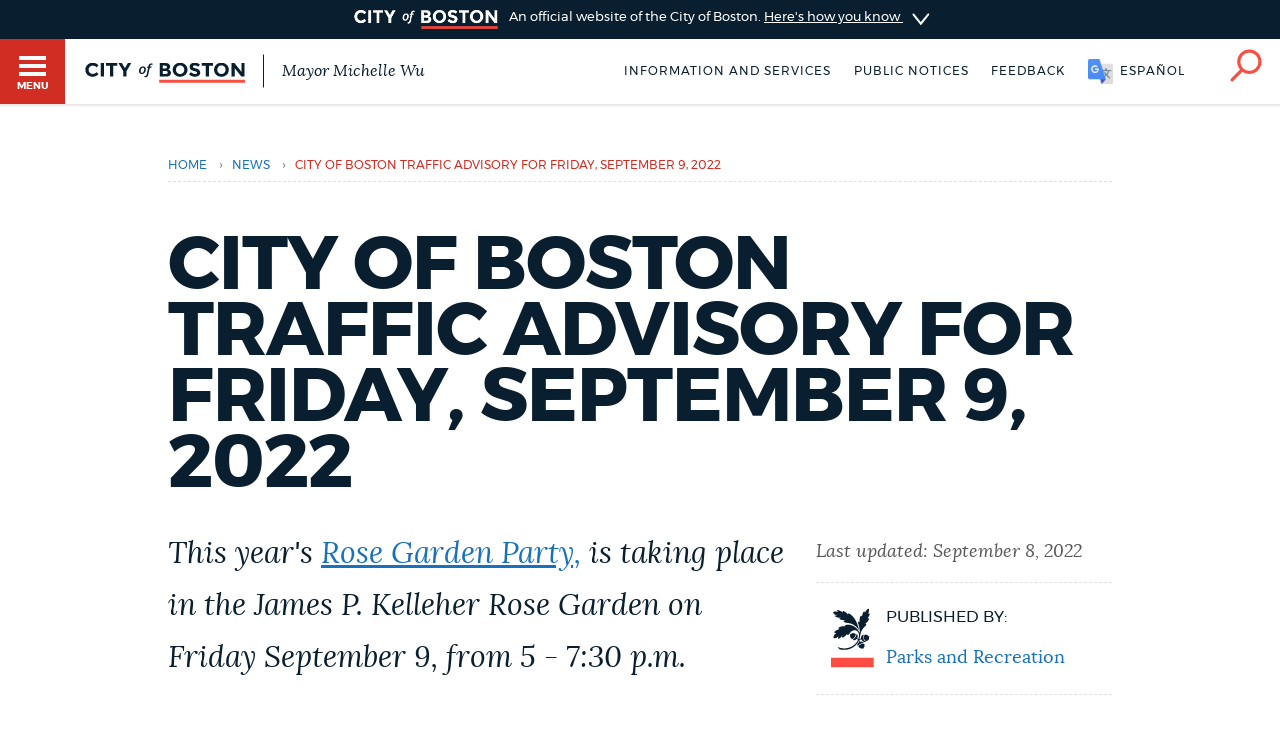

--- FILE ---
content_type: text/html; charset=UTF-8
request_url: https://www.boston.gov/news/city-boston-traffic-advisory-friday-september-9-2022
body_size: 10211
content:
<!DOCTYPE html>
<html lang="en" dir="ltr" prefix="og: https://ogp.me/ns#">
  <head>
    <meta charset="utf-8" />
<meta name="description" content="One lane of Park Drive from Agassiz Road to Kilmarnock Street along the James P. Kelleher Rose Garden will be closed between 4:15 p.m. and 8:15 p.m. on Friday, September 9 to accommodate event vehicles for the annual Boston Parks &amp; Recreation Rose Garden Party. The road will be reduced to one lane and traffic may back up on Park Drive. No parking restrictions will be in place. During the closure, an illuminated sign will alert drivers and cones will mark the active travel lane." />
<link rel="canonical" href="https://www.boston.gov/news/city-boston-traffic-advisory-friday-september-9-2022" />
<link rel="shortlink" href="https://www.boston.gov/node/15920516" />
<meta name="generator" content="Drupal 10 (http://drupal.org)" />
<link rel="apple-touch-icon" sizes="180x180" href="/themes/custom/bos_theme/images/apple-touch-icon.png" />
<link rel="apple-touch-icon-precomposed" sizes="180x180" href="/themes/custom/bos_theme/images/apple-touch-icon-precomposed.png" />
<meta property="og:site_name" content="Boston.gov" />
<meta property="og:type" content="Article" />
<meta property="og:url" content="https://www.boston.gov/news/city-boston-traffic-advisory-friday-september-9-2022" />
<meta property="og:title" content="City of Boston Traffic Advisory for Friday, September 9, 2022" />
<meta property="og:description" content="One lane of Park Drive from Agassiz Road to Kilmarnock Street along the James P. Kelleher Rose Garden will be closed between 4:15 p.m. and 8:15 p.m. on Friday, September 9 to accommodate event vehicles for the annual Boston Parks &amp; Recreation Rose Garden Party. The road will be reduced to one lane and traffic may back up on Park Drive. No parking restrictions will be in place. During the closure, an illuminated sign will alert drivers and cones will mark the active travel lane." />
<meta property="og:image" content="https://patterns.boston.gov/images/global/icons/seal_dark_1000x1000.png" />
<meta property="og:image:url" content="https://patterns.boston.gov/images/global/icons/seal_dark_1000x1000.png" />
<meta property="og:image:secure_url" content="https://patterns.boston.gov/images/global/icons/seal_dark_1000x1000.png" />
<meta property="og:updated_time" content="2022-09-08T13:55:29-0400" />
<meta property="article:published_time" content="2022-09-08T13:20:23-0400" />
<meta property="article:modified_time" content="2022-09-08T13:55:29-0400" />
<meta name="twitter:card" content="summary" />
<meta name="twitter:description" content="One lane of Park Drive from Agassiz Road to Kilmarnock Street along the James P. Kelleher Rose Garden will be closed between 4:15 p.m. and 8:15 p.m. on Friday, September 9 to accommodate event vehicles for the annual Boston Parks &amp; Recreation Rose Garden Party. The road will be reduced to one lane and traffic may back up on Park Drive. No parking restrictions will be in place. During the closure, an illuminated sign will alert drivers and cones will mark the active travel lane." />
<meta name="twitter:site" content="@CityOfBoston" />
<meta name="twitter:title" content="City of Boston Traffic Advisory for Friday, September 9, 2022" />
<meta name="twitter:site:id" content="124455872" />
<meta name="twitter:creator:id" content="124455872" />
<meta name="twitter:creator" content="@CityOfBoston" />
<meta name="Generator" content="Drupal 10 (https://www.drupal.org)" />
<meta name="MobileOptimized" content="width" />
<meta name="HandheldFriendly" content="true" />
<meta name="viewport" content="width=device-width, initial-scale=1.0" />
<script type="application/ld+json">{
    "@context": "https://schema.org",
    "@graph": [
        {
            "datePublished": "2022-09-08T13:20:23-0400",
            "dateModified": "2022-09-08T13:55:29-0400"
        },
        {
            "@type": "ImageObject",
            "url": "https://patterns.boston.gov/images/global/icons/b-logo-large.png"
        }
    ]
}</script>
<meta class="swiftype" name="site-priority" data-type="integer" content="5" />
<meta class="swiftype" name="type" data-type="enum" content="post" />
<link rel="icon" href="/themes/custom/bos_theme/images/favicon.ico" type="image/vnd.microsoft.icon" />
<link rel="alternate" hreflang="en" href="https://www.boston.gov/news/city-boston-traffic-advisory-friday-september-9-2022" />

    <title>City of Boston Traffic Advisory for Friday, September 9, 2022 | Boston.gov</title>
    <link rel="stylesheet" media="all" href="/sites/default/files/css/css_Zi76xvx3GkYoxTVtSnH3yKA8MinvqbRhkg-IAC1hmaA.css?delta=0&amp;language=en&amp;theme=bos_theme&amp;include=[base64]" />
<link rel="stylesheet" media="all" href="https://patterns.boston.gov/css/public.css" />
<link rel="stylesheet" media="all" href="https://patterns.boston.gov/css/patterns-cob-theme.css" />
<link rel="stylesheet" media="all" href="/sites/default/files/css/css_nCg-CWqFLSFgRP_gigUchrll1QOJO2Z2yBpV8GQckWE.css?delta=3&amp;language=en&amp;theme=bos_theme&amp;include=[base64]" id="common_style" />

    <script type="application/json" data-drupal-selector="drupal-settings-json">{"path":{"baseUrl":"\/","pathPrefix":"","currentPath":"node\/15920516","currentPathIsAdmin":false,"isFront":false,"currentLanguage":"en"},"pluralDelimiter":"\u0003","suppressDeprecationErrors":true,"ajaxPageState":{"libraries":"[base64]","theme":"bos_theme","theme_token":null},"ajaxTrustedUrl":[],"gtag":{"tagId":"","consentMode":false,"otherIds":[],"events":[],"additionalConfigInfo":{"Department":"Parks and Recreation"}},"gtm":{"tagId":null,"settings":{"data_layer":"dataLayer","include_environment":false},"tagIds":["GTM-TKGRDS"]},"webform":{"dialog":{"options":{"narrow":{"title":"Narrow","width":600},"normal":{"title":"Normal","width":800},"wide":{"title":"Wide","width":1000}},"entity_type":"node","entity_id":"15920516"}},"rollbar":{"accessToken":"27cf607b2565425790836f8e674f2b79","captureUncaught":true,"captureUnhandledRejections":true,"payload":{"environment":"production"},"rollbarJsUrl":"https:\/\/cdn.rollbar.com\/rollbarjs\/refs\/tags\/v2.26.3\/rollbar.min.js","ignoredMessages":[],"scrubFields":["passwd","password","secret","confirm_password","password_confirmation","auth_token","csrf_token"],"hostSafeList":["boston.gov;www.boston.gov"]},"cob":{"hostName":"www.boston.gov","env":"production"},"ajax":[],"user":{"uid":0,"permissionsHash":"a2cd8a3b36ca8b7ff49143636600ece513cd74e344f7eee4fff522f84ef47f02"}}</script>
<script src="/sites/default/files/js/js_BhimRxzoaM07kKqS_dhPb6RSMfIEzPBnFaxWoL4rdUM.js?scope=header&amp;delta=0&amp;language=en&amp;theme=bos_theme&amp;include=[base64]"></script>
<script src="/modules/contrib/google_tag/js/gtag.js?t8v0gb"></script>
<script src="/modules/contrib/google_tag/js/gtm.js?t8v0gb"></script>
<script src="/sites/default/files/js/js_lIa-OsTYI9ZnhXWidabX49lZ_NR-gJkn337_OE7uhdk.js?scope=header&amp;delta=3&amp;language=en&amp;theme=bos_theme&amp;include=[base64]"></script>

  </head>
  <body class="html bos_theme not-front not-logged-in node-published page-node-15920516 page-node node-type-post">
    <noscript><iframe src="https://www.googletagmanager.com/ns.html?id=GTM-TKGRDS"
                  height="0" width="0" style="display:none;visibility:hidden"></iframe></noscript>

      <div class="dialog-off-canvas-main-canvas" data-off-canvas-main-canvas>
    
<div class="sw-skipnav-outerbar">
  <a href="#content" id="skipLink" class="sw-skipnav" data-swiftype-index="false" tabindex="0" >Skip to Main Content</a>
</div>

    

          <nav class="nv-m">
  <div class="nv-m-h">
    <div class="nv-m-h-ic">
      <a href="/" title="Go to home page">
        <img src="https://patterns.boston.gov/images/b-dark.svg" alt="City of Boston" aria-hidden="true" class="nv-m-h-i" />
      </a>
    </div>
  </div>
  <div class="nv-m-c">
    <nav role="navigation" aria-labelledby="block-mainmenu-menu" id="block-mainmenu" data-block-plugin-id="menu_block:main">
            
  <div class="visually-hidden" id="block-mainmenu-menu">Main menu</div>

    

        

                            <ul class="nv-m-c-l">
                                                                      <li class="nv-m-c-l-i is-l leaf first menu-mlid-763366 nv-m-c-a--y">
                              <a href="https://www.boston.gov/departments/boston-311" class="nv-m-c-a mv-m-c-a--p three-one-one">Help / 311</a>
                            </li>
                                                                          <li class="nv-m-c-l-i is-l leaf menu-mlid-210101">
                              <a href="/homepage-bostongov" class="nv-m-c-a mv-m-c-a--p" data-drupal-link-system-path="node/21">Home</a>
                            </li>
                                                                          <li class="nv-m-c-l-i is-l leaf menu-mlid-171721">
                              <a href="/guides" class="nv-m-c-a mv-m-c-a--p" data-drupal-link-system-path="node/841">Guides to Boston</a>
                            </li>
                                                                          <li class="nv-m-c-l-i is-l leaf menu-mlid-171726">
                              <a href="/departments" class="nv-m-c-a mv-m-c-a--p" data-drupal-link-system-path="node/1796">Departments</a>
                            </li>
                                                                          <li class="nv-m-c-l-i is-l leaf menu-mlid-1675906">
                              <a href="/public-notices" class="nv-m-c-a mv-m-c-a--p" data-drupal-link-system-path="node/11666">Public Notices</a>
                            </li>
                                                                          <li class="nv-m-c-l-i is-l leaf menu-mlid-2354776">
                              <a href="/city-boston-services-applications-and-permits" class="nv-m-c-a mv-m-c-a--p" data-drupal-link-system-path="node/32906">Pay and apply</a>
                            </li>
                                                                          <li class="nv-m-c-l-i is-l leaf menu-mlid-2356726">
                              <a href="https://www.boston.gov/government/cabinets/economic-opportunity-and-inclusion" class="nv-m-c-a mv-m-c-a--p">Business Support</a>
                            </li>
                                                                          <li class="nv-m-c-l-i is-l leaf menu-mlid-885866">
                              <a href="/events" class="nv-m-c-a mv-m-c-a--p" data-drupal-link-system-path="node/1426">Events</a>
                            </li>
                                                                          <li class="nv-m-c-l-i is-l leaf menu-mlid-202946">
                              <a href="/news" class="nv-m-c-a mv-m-c-a--p" data-drupal-link-system-path="node/1401">City of Boston News</a>
                            </li>
                                                                          <li class="nv-m-c-l-i is-l leaf menu-mlid-2356736">
                              <a href="/departments/boston-digital-service/project-search" class="nv-m-c-a mv-m-c-a--p" data-drupal-link-system-path="node/16372691">View City Projects</a>
                            </li>
                                                                          <li class="nv-m-c-l-i is-l leaf menu-mlid-2356731">
                              <a href="https://newsletters.boston.gov/subscribe" class="nv-m-c-a mv-m-c-a--p">Newsletters</a>
                            </li>
                                                          <li class="nv-m-c-l-i is-e expanded menu-mlid-171731">
                <a href="#" title="Click to expand Places menu" class="nv-m-c-a mv-m-c-a--p nolink nolink--a ">Places</a>
                                                              <ul class="nv-m-c-l-l">
            <li class="nv-m-c-bc"><button class="nv-m-c-b">Back|t</button></li>
                                                                      <li class="nv-m-c-l-l-i is-l leaf ">
                              <a href="/cemeteries" title="" class="nv-m-c-a mv-m-c-a--p" data-drupal-link-system-path="node/33006">Cemeteries</a>
                            </li>
                                                                          <li class="nv-m-c-l-l-i is-l leaf ">
                              <a href="/community-centers" class="nv-m-c-a mv-m-c-a--p" data-drupal-link-system-path="node/32886">Community centers</a>
                            </li>
                                                                          <li class="nv-m-c-l-l-i is-l leaf ">
                              <a href="https://www.boston.gov/departments/landmarks-commission#historic-districts" title="" class="nv-m-c-a mv-m-c-a--p">Historic Districts</a>
                            </li>
                                                                          <li class="nv-m-c-l-l-i is-l leaf ">
                              <a href="https://www.bpl.org/" title="" class="nv-m-c-a mv-m-c-a--p">Libraries</a>
                            </li>
                                                                          <li class="nv-m-c-l-l-i is-l leaf ">
                              <a href="/neighborhoods" title="" class="nv-m-c-a mv-m-c-a--p" data-drupal-link-system-path="node/33066">Neighborhoods</a>
                            </li>
                                                                          <li class="nv-m-c-l-l-i is-l leaf ">
                              <a href="/departments/parks-and-recreation/playgrounds-and-parks-boston" class="nv-m-c-a mv-m-c-a--p" data-drupal-link-system-path="node/3871">Parks and playgrounds</a>
                            </li>
                                                                          <li class="nv-m-c-l-l-i is-l leaf ">
                              <a href="http://www.bostonpublicschools.org/Page/628" title="" class="nv-m-c-a mv-m-c-a--p">Schools</a>
                            </li>
                            </ul>
    
                              </li>
                                                          <li class="nv-m-c-l-i is-e expanded menu-mlid-171741">
                <a href="#" title="Click to expand Government menu" class="nv-m-c-a mv-m-c-a--p nolink nolink--a ">Government</a>
                                                              <ul class="nv-m-c-l-l">
            <li class="nv-m-c-bc"><button class="nv-m-c-b">Back|t</button></li>
                                                                      <li class="nv-m-c-l-l-i is-l leaf ">
                              <a href="/departments/city-clerk" title="" class="nv-m-c-a mv-m-c-a--p" data-drupal-link-system-path="node/136">City Clerk</a>
                            </li>
                                                                          <li class="nv-m-c-l-l-i is-l leaf ">
                              <a href="https://www.boston.gov/departments/city-council" class="nv-m-c-a mv-m-c-a--p">City Council</a>
                            </li>
                                                                          <li class="nv-m-c-l-l-i is-l leaf ">
                              <a href="/departments/election" title="" class="nv-m-c-a mv-m-c-a--p" data-drupal-link-system-path="node/131">Elections</a>
                            </li>
                                                                          <li class="nv-m-c-l-l-i is-l leaf ">
                              <a href="https://www.boston.gov/civic-engagement/boards-and-commissions" title="" class="nv-m-c-a mv-m-c-a--p">Boards and commissions</a>
                            </li>
                                                                          <li class="nv-m-c-l-l-i is-l leaf ">
                              <a href="/departments/311/city-boston-government" class="nv-m-c-a mv-m-c-a--p" data-drupal-link-system-path="node/28101">City government overview</a>
                            </li>
                            </ul>
    
                              </li>
                                                                          <li class="nv-m-c-l-i is-l leaf menu-mlid-2356706">
                              <a href="mailto:mayor24reply@boston.gov" title="Need help? You can send an email to BOS:311 for non-emergency services through the feedback form below." class="nv-m-c-a mv-m-c-a--p">Feedback</a>
                            </li>
                                                                          <li class="nv-m-c-l-i is-l leaf menu-mlid-2354781">
                              <a href="/career-center" class="nv-m-c-a mv-m-c-a--p" data-drupal-link-system-path="node/19261">Jobs and careers</a>
                            </li>
                                                                          <li class="nv-m-c-l-i is-l leaf menu-mlid-171851 last">
                              <a href="/departments/mayors-office" title="" class="nv-m-c-a mv-m-c-a--p" data-drupal-link-system-path="node/176">The Mayor's Office</a>
                            </li>
                            </ul>
    


  </nav>


  </div>
</nav>

<div id="page" class="mn page--wa" data-target="15920516">

    
<div class="site-banner dr">
  <input type="checkbox" id="dr-banner" class="dr-tr a11y--h">
  <label for="dr-banner" class="dr-h">
    <div class="b b--b b--fw">
      <div class="b-c p-v200">
        <img class="site-banner-logo" src="https://patterns.boston.gov/images/public/logo-white_red.png" alt="Boston.gov">
        <span class="site-banner-text">
          An official website of the City of Boston.
          <span class="site-banner-button">
          <span>Here's how you know</span>
          <div class="dr-ic">
            <svg xmlns="http://www.w3.org/2000/svg" viewBox="-2 8.5 18 25">
              <path class="dr-i" d="M16 21L.5 33.2c-.6.5-1.5.4-2.2-.2-.5-.6-.4-1.6.2-2l12.6-10-12.6-10c-.6-.5-.7-1.5-.2-2s1.5-.7 2.2-.2L16 21z"/>
            </svg>
          </div>
          </span>
        </span>
      </div>
    </div>
  </label>
  <div class="b b--g b--fw dr-c">
    <div class="b-c p-a300">
      <div class="site-banner-expansion g" id="site-banner-content">
        <div class="site-banner-expansion-item city-hall g--6">
          <svg id="city-hall" data-name="city-hall" xmlns="http://www.w3.org/2000/svg" viewBox="0 0 144 144">
            <title>city_hall</title>
            <rect x="51.96" y="83.7" width="22.67" height="36.4" fill="#fff" stroke="#0f1f2d" stroke-miterlimit="10" stroke-width="3"/><rect x="39.27" y="65.48" width="65.4" height="20.82" fill="#fff" stroke="#0f1f2d" stroke-miterlimit="10" stroke-width="3"/>
            <rect x="27.76" y="64.11" width="13.76" height="56.01" fill="#fff" stroke="#0f1f2d" stroke-miterlimit="10" stroke-width="3"/><rect x="102.77" y="64.09" width="13.76" height="56.01" fill="#fff" stroke="#0f1f2d" stroke-miterlimit="10" stroke-width="3"/>
            <rect x="13.06" y="23.87" width="117.87" height="20.82" fill="#fff" stroke="#0f1f2d" stroke-miterlimit="10" stroke-width="3"/><rect x="27.98" y="44.69" width="87.99" height="20.82" fill="#fff" stroke="#0f1f2d" stroke-miterlimit="10" stroke-width="3"/>
            <rect x="21.11" y="30.23" width="8.1" height="8.1" fill="#0f1f2d"/>
            <rect x="34.5" y="30.23" width="8.1" height="8.1" fill="#0f1f2d"/>
            <rect x="47.86" y="30.23" width="8.1" height="8.1" fill="#0f1f2d"/>
            <rect x="61.24" y="30.23" width="8.1" height="8.1" fill="#0f1f2d"/>
            <rect x="74.63" y="30.23" width="8.1" height="8.1" fill="#0f1f2d"/>
            <rect x="101.37" y="30.23" width="8.1" height="8.1" fill="#0f1f2d"/>
            <rect x="88.02" y="30.23" width="8.1" height="8.1" fill="#0f1f2d"/>
            <rect x="114.76" y="30.23" width="8.1" height="8.1" fill="#0f1f2d"/>
            <rect x="34.5" y="50.35" width="8.1" height="8.1" fill="#0f1f2d"/>
            <rect x="47.86" y="50.35" width="8.1" height="8.1" fill="#0f1f2d"/>
            <rect x="61.24" y="50.35" width="8.1" height="8.1" fill="#0f1f2d"/>
            <rect x="74.63" y="50.35" width="8.1" height="8.1" fill="#0f1f2d"/>
            <rect x="88.02" y="50.35" width="8.1" height="8.1" fill="#0f1f2d"/>
            <rect x="101.37" y="50.35" width="8.1" height="8.1" fill="#0f1f2d"/>
            <rect x="61.24" y="71.84" width="8.1" height="8.1" fill="#0f1f2d"/>
            <rect x="74.63" y="71.84" width="8.1" height="8.1" fill="#0f1f2d"/>
            <rect x="74.58" y="71.84" width="8.1" height="8.1" fill="#0f1f2d"/>
            <rect x="87.96" y="71.84" width="8.1" height="8.1" fill="#0f1f2d"/>
            <rect x="47.91" y="71.84" width="8.1" height="8.1" fill="#0f1f2d"/>
            <rect x="41.53" y="106.58" width="46.46" height="13.52" fill="#fff" stroke="#0f1f2d" stroke-miterlimit="10" stroke-width="3"/>
          </svg>
          <div class="site-banner-expansion-item-content">
            <p>Official websites use .boston.gov</p>
            <p>
              A .boston.gov website belongs to an official government organization in the City of Boston.</p>
          </div>
        </div>
        <div class="site-banner-expansion-item lock g--6">
          <svg id="lock" data-name="lock" xmlns="http://www.w3.org/2000/svg" viewBox="0 0 144 144">
            <defs>
              <style>.cls-1{fill:#fff;stroke:#0f1f2d;stroke-linecap:round;stroke-miterlimit:10;stroke-width:3px;}</style>
            </defs>
            <title>lock</title>
            <polygon class="cls-1" points="81.85 35.33 62.15 35.33 48.21 49.26 48.21 76.97 55.21 76.97 55.21 53.73 66.53 42.41 77.47 42.41 88.79 53.73 88.79 76.97 95.79 76.97 95.79 49.26 81.85 35.33"/>
            <rect class="cls-1" x="44.15" y="62.97" width="55.71" height="45.71"/>
            <path class="cls-1" d="M78,79.78a6,6,0,1,0-8.79,5.37V97.73h5.5V85.15A6,6,0,0,0,78,79.78Z"/>
          </svg>
          <div class="site-banner-expansion-item-content">
            <p>Secure .gov websites use HTTPS</p>
            <p>A lock <span aria-hidden="true">(
                <svg style="width:15px;max-width: 15px;min-width: 15px;max-height: 15px;" aria-hidden="true" width="15" height="15" xmlns="http://www.w3.org/2000/svg" viewBox="0 0 144 144">
                <defs>
                  <style>.cls-1{fill:#fff;stroke:#0f1f2d;stroke-linecap:round;stroke-miterlimit:10;stroke-width:3px;}</style>
                </defs>
                <title>lock</title>
                <polygon class="cls-1" points="81.85 35.33 62.15 35.33 48.21 49.26 48.21 76.97 55.21 76.97 55.21 53.73 66.53 42.41 77.47 42.41 88.79 53.73 88.79 76.97 95.79 76.97 95.79 49.26 81.85 35.33"/>
                <rect class="cls-1" x="44.15" y="62.97" width="55.71" height="45.71"/>
                <path class="cls-1" d="M78,79.78a6,6,0,1,0-8.79,5.37V97.73h5.5V85.15A6,6,0,0,0,78,79.78Z"/>
              </svg>
                )</span> or https:// means you've safely connected to the
              .gov website. Share sensitive information only on official, secure
              websites.</p>
          </div>
        </div>
      </div>
    </div>
  </div>
</div>


    <header id="main-menu" class="h" role="banner" data-swiftype-index="false">
    <input type="checkbox" id="brg-tr" class="brg-tr" aria-hidden="true" />
<label for="brg-tr" class="brg-b" tabindex="0">
  <span class="brg">
    <span class="brg-c">
      <span class="brg-c-i"></span>
    </span>
    <span class="brg-t"><span class="a11y--h">Toggle </span>Menu</span>
  </span>
</label>

          <div class="lo lo--abs">
      <div class="lo-l lo-b-cont">
        <a href="/" id="logoImg">
          <img src="https://patterns.boston.gov/images/public/logo.svg" alt="Boston.gov" class="lo-i" />
        </a>
                  <span class="lo-t">
            <a href="/mayor">
              Mayor Michelle Wu
            </a>
          </span>
              </div>
    </div>

    <nav class="nv-h">
  <ul class="nv-h-l">

              <li class="nv-h-l-i">
        <a href="/city-boston-services-applications-and-permits" class="nv-h-l-a" data-drupal-link-system-path="node/32906">Information and Services</a>
      </li>
          <li class="nv-h-l-i">
        <a href="/public-notices" title="" class="nv-h-l-a" data-drupal-link-system-path="node/11666">Public notices</a>
      </li>
    
              
  

  <li class="nv-h-l-i">
    <a  data-dialog-options="{&quot;width&quot;:345,&quot;classes&quot;:{&quot;ui-dialog&quot;:&quot;feedback-dialog&quot;},&quot;tf-src&quot;:&quot;&quot;,&quot;title&quot;:&quot;Boston.gov Feedback&quot;}" data-dialog-type="modal" href="/form/website-feedback-form?full=1" aria-label="Boston.gov Feedback" class="webform-dialog feedback-wrapper nv-h-l-a focusable">Feedback</a>
  </li>


    
              <li id="targetLanguage" class="nv-h-l-i translate" data-nosnippet>
  <a id="cob_translate" href="#translate" title="Translate" class="nv-h-l-a nv-h-l-a--k translate-link">
    <span>English</span>
    <span>Español</span>
    <span>Soomaali</span>
    <span>Português</span>
    <span>français</span>
    <span>简体中文</span>
  </a>
  <div id="overlay" class="translate-overlay" data-nosnippet></div>
  <div id="overlay-background" class="translate-overlay-background" data-nosnippet></div>
</li>

    
                  <li class="nv-h-l-i">
  <input type="checkbox" id="s-tr" class="s-tr" aria-hidden="true">
  <label for="s-tr" title="Search" class="nv-h-l-a nv-h-l-a--k nv-h-l-a-ic" id="searchIcon" tabindex="0">
    <svg id="Layer_2" xmlns="http://www.w3.org/2000/svg" viewBox="0 0 40 41">
      <title>Search</title>
      <path class="nv-h-l-a-i" d="M24.2.6C15.8.6 9 7.4 9 15.8c0 3.7 1.4 7.2 3.6 9.8L1.2 37c-.8.8-.8 2 0 2.8.4.4.9.6 1.4.6s1-.2 1.4-.6l11.5-11.5C18 30 21 31 24.2 31c8.4 0 15.2-6.8 15.2-15.2C39.4 7.4 32.6.6 24.2.6zm0 26.5c-6.2 0-11.2-5-11.2-11.2S18 4.6 24.2 4.6s11.2 5 11.2 11.2-5 11.3-11.2 11.3z" />
    </svg>
  </label>
</li>

      </ul>
</nav>

    <div class="h-s">
  <form class="sf" action="/search" accept-charset="UTF-8" method="get">
    <input name="utf8" type="hidden" value="✓">
    <div class="sf-i">
      <input type="text" name="query" id="query" value="" placeholder="Search…" class="sf-i-f" autocomplete="off">
      <label for="query" class="sf-i-l">Search</label>
      <button class="sf-i-b">Search</button>
    </div>
  </form>
</div>
              </header>

          <div id="sa" class="d--n node-site-alert">
                <div class="views-element-container" id="block-bos-theme-views-block-site-alerts-block-site-alerts" data-block-plugin-id="views_block:site_alerts-block_site_alerts">
      <div><div class="js-view-dom-id-527c241bcd7324c4569cd2e2e854710a0891a299a7c789566f11253cad39cc82">
  
  
  

  
  
  

    

  
  

  
  
</div>
</div>

    </div>
  

    </div>
  
  <div class="main">
    <div class="container">

      <section class="main-content" id="content" role="main">

                                      
        
       
                

        
        

                                      
        
        
                                          <div data-drupal-messages-fallback class="hidden"></div>  
    
      


<div class="ds-ele breadcrumb brc-t" id="breadcrumb-a22156677" bos-element-ds="breadcrumb" data-swiftype-index="false">

  
    <nav class="brc" role="navigation" aria-labelledby="system-breadcrumb">

    
      <div class="a11y--h">
        <span id="system-breadcrumb" class="brc-t">
          You are here
        </span>
      </div>

      <ul class="brc-l" aria-labelledby="system-breadcrumb">

                  <li class="brc-l-i">
                          <a href="/"
                 rel="noopener noreferrer">Home</a>
                                      <span class="brc-s">›</span>
                      </li>
                  <li class="brc-l-i">
                          <a href="/news"
                 rel="noopener noreferrer">news</a>
                                      <span class="brc-s">›</span>
                      </li>
                  <li class="brc-l-i">
                          City of Boston Traffic Advisory for Friday, September 9, 2022
                                  </li>
        
      </ul>

  
  
  </nav>


</div>


<article class="node-15920516 node clearfix node-post modstate-published" bos_context_type="Post" id="node-15920516">

  <div class="department-info-wrapper p-v500 g">

    

          <h1>City of Boston Traffic Advisory for Friday, September 9, 2022</h1>
    
    

    <div class="column g--8">

         <div class="intro-text supporting-text squiggle-border-bottom field field-name-field-intro-text field-type-text-long"><p>This year's&nbsp;<a href="https://www.boston.gov/civic-engagement/rose-garden-party">Rose Garden Party,</a>&nbsp;is taking place in the James P. Kelleher Rose Garden on Friday September 9, from 5 - 7:30 p.m.</p>
</div>


      
      				<div class="body field field-name-body field-type-text-with-summary field-label-hidden field__items field-items">
		<p>One lane of Park Drive from Agassiz Road to Kilmarnock Street along &nbsp;the James P. Kelleher Rose Garden will be closed between 4:15 p.m. and 8:15 p.m. on Friday, September 9 to accommodate event vehicles for the annual Boston Parks &amp; Recreation Rose Garden Party. The road will be reduced to one lane and traffic may back up on Park Drive. No parking restrictions will be in place. During the closure, an illuminated sign will alert drivers and cones will mark the active travel lane.</p>
<p><div alt="rose garden party 2022 road closure" data-embed-button="media_entity_embed" data-entity-embed-display="media_image" data-entity-embed-display-settings="{&quot;image_style&quot;:&quot;800_embedded_ckeditor&quot;,&quot;image_link&quot;:&quot;&quot;,&quot;image_loading&quot;:{&quot;attribute&quot;:&quot;lazy&quot;},&quot;svg_render_as_image&quot;:&quot;0&quot;}" data-entity-type="media" data-entity-uuid="056d7b82-ef21-40d9-af84-28111cea842c" title="rose garden party 2022 closure" data-langcode="en" class="cob-800-embedded-ckeditor-img g g--hc g--12 embedded-entity">          
      <img loading="lazy" style="height: auto; width: 100%;" src="/sites/default/files/styles/800_embedded_ckeditor/public/img/library/photos/2022/09/Screen%20Shot%202022-09-08%20at%2012.23.39%20PM.png?itok=Zrhf6mdq" width="1200" height="607" alt="rose garden party 2022 road closure" title="rose garden party 2022 closure">

  
  
</div>
</p>
<h5>About the Rose Garden Party</h5>
<p>The&nbsp;<a href="https://www.boston.gov/civic-engagement/rose-garden-party">Rose Garden Party,</a> hosted by Honorary Chair Mayor Michelle Wu, is an annual fundraiser that benefits year-round programs in City of Boston public parks and allows thousands of children and families to enjoy performance and participatory programs, as well as special events. This year's event is taking place in the James P. Kelleher Rose Garden on Friday September 9, from 5 - 7:30 p.m.</p>

		</div>

      

    </div>
    <div id="desktop-sidebar" class="column g--4">
      <div class="column g--12">
        <ul class="sb">
          <li class="sb-i">
              <span class="published-by-date sb-t">
                Last updated: 		<time datetime="2022-09-08T17:55:29Z">September 8, 2022</time>

              </span>
          </li>
        </ul>
        <div class="published-by-detail">
          		
  		<div class="post-contact">
<ul class="sb">
  <li class="contact-info sb-i">
	<span class="department-icon sb-ic">
				<article>
      		    
      <img loading="lazy" width="100" height="100" src="https://assets.boston.gov/icons/dept_icons/parks_and_recreation_logo.svg" class="svg-icon" />

  

  </article>

	</span>

<span class="detail-item">
		<span class="published-by sb-d">Published by:</span>
	    <span class="department-title sb-b"><a href="/departments/parks-and-recreation">Parks and Recreation</a></span>
</span>
	</li>
	</ul>

</div>



        </div>
      </div>
      <div class="column g--12">
                  
              </div>
    </div>

  </div>

      <div class="department-components" >
      
    </div>
  
  
  <div id="mobile-sidebar" class="g">
    <div class="column g--4">
      <div class="column g--12">
        <ul class="sb">
          <li class="sb-i">
                <span class="published-by-date sb-t">
                  Last updated: 		<time datetime="2022-09-08T17:55:29Z">September 8, 2022</time>

                </span>
          </li>
        </ul>
        <div class="published-by-detail">
          		
  		<div class="post-contact">
<ul class="sb">
  <li class="contact-info sb-i">
	<span class="department-icon sb-ic">
				<article>
      		    
      <img loading="lazy" width="100" height="100" src="https://assets.boston.gov/icons/dept_icons/parks_and_recreation_logo.svg" class="svg-icon" />

  

  </article>

	</span>

<span class="detail-item">
		<span class="published-by sb-d">Published by:</span>
	    <span class="department-title sb-b"><a href="/departments/parks-and-recreation">Parks and Recreation</a></span>
</span>
	</li>
	</ul>

</div>



        </div>
      </div>
      <div class="column g--12">
                  
              </div>
    </div>
  </div>

</article>

  <div class="contextual-region b--g b--fw b">
  <div class="b-c">
    
        
          <div class='webform-dialog-button-wrapper ta--c'><a href='/form/website-feedback-form?source_entity_type=ENTITY_TYPE&amp;source_entity_id=ENTITY_ID' class='webform-dialog webform-dialog-narrow button webform-dialog-button br--3 '>Provide Your Feedback</a></div>
      </div>
</div>


        
        

      </section>
    </div>
  </div>

          
  <a href="#content" class="bk_top_btn scrollToTopBtn" id="main-content" data-swiftype-index="false">
        <img src="/themes/custom/bos_theme/images/back_top_btn.png" alt="Back to top" />
  </a>
  <footer class="ft">
      <div class="ft-c ft-ite">
        <nav role="navigation" aria-labelledby="block-footermenu-menu" id="block-footermenu" data-block-plugin-id="menu_block:menu-footer-menu">
            
  <div class="visually-hidden" id="block-footermenu-menu">Footer menu</div>

    

        
                            <ul class="ft-ll ft-ite-links">
                            <li class="ft-ll-i ft-ll-a">
                <a href="/government/cabinets/innovation-and-technology/terms-use-and-privacy-policy-city-boston-digital" data-drupal-link-system-path="node/31526">Privacy Policy</a>
                            </li>
                    <li class="ft-ll-i ft-ll-a">
                <a href="https://docs.google.com/forms/d/e/1FAIpQLSfWrMpJC1kZAhzJ43lAO8uWn9tjEqvTdfBprJZnGKJLt1uygg/viewform">Vulnerability Disclosure</a>
                            </li>
                    <li class="ft-ll-i ft-ll-a">
                <a href="https://bostonma.govqa.us/WEBAPP/_rs/(S(den310hnrpqz2rzh5lgbgsby))/SupportHome.aspx">Public records</a>
                            </li>
                    <li class="ft-ll-i ft-ll-a">
                <a href="https://www.boston.gov/departments/language-and-communications-access/notice-accommodations">Accessibility</a>
                            </li>
                    <li class="ft-ll-i ft-ll-a">
                <a href="https://www.boston.gov/departments/mayors-office/contact-boston-city-hall">Contact Us</a>
                            </li>
                </ul>
    


  </nav>
<div id="block-bos-theme-qualtricstrackingcode" data-block-plugin-id="qualtrics_tracking">
  
    
      
<div id='ZN_2PBa1yLNbsjE6Ar'></div>

  </div>

        <ul class="ft-ll ft-ite-311">
          <li class="ft-ll-i"><a href="http://www.cityofboston.gov/311/" class="ft-ll-a lnk--yellow">
              <span class="ft-ll-311">BOS:311</span>
              <span class="tablet--hidden"> - </span>Report an issue
            </a>
          </li>
        </ul>
      </div>
  </footer>

  
</div>

        

      


  </div>

    

    <script id="contactFormTemplate" type="text/x-template">
    <div class="md">
        <div class="md-c">
            <button class="md-cb">Close</button>
            <div class="mb-b p-a300 p-a600--xl">
                <div class="sh m-b500">
                    <div class="sh-title">Contact Us</div>
                </div>
                <div>
                    <div id="contactMessage" class="t--info m-b500">
                      Have a question, or just need help? You can send an email through the form below.
                    </div>
                    <form id="contactForm" action="/rest/email_session/contactform" method="POST">
                        <input id="contactFormToAddress" name="email[to_address]" type="hidden" value="">
                        <input id="contactFormURL" name="email[url]" type="hidden" value="">
                        <input id="contactFormBrowser" name="email[browser]" type="hidden" value="">
                        <div class="fs">
                            <div class="fs-c">
                                <div class="txt m-b300">
                                    <label for="contact-name" class="txt-l txt-l--mt000">
                                      Full Name
                                    </label>
                                    <input id="contact-name" name="email[name]" type="text" class="txt-f bos-contact-name" size="10" value="">
                                </div>
                                <div class="txt m-b300">
                                    <label for="contact-address" class="txt-l txt-l--mt000">
                                      Email Address
                                    </label>
                                    <input id="contact-address" name="email[from_address]" type="text" placeholder="email@address.com" class="txt-f bos-contact-email" value="">
                                </div>
                                <div class="txt m-b300">
                                  <label for="contact-address-two" class="txt-l txt-l--mt000">
                                    Confirm Email Address
                                  </label>
                                  <input id="contact-address-two" name="email2[from_address]" type="text" placeholder="email@address.com" class="txt-f bos-contact-email2" value="">
                                </div>
                                <div class="txt m-b300">
                                  <label for="contact-phone" class="txt-l txt-l--mt000">
                                    Phone
                                  </label>
                                  <input id="contact-phone" name="email[phone]" type="text" placeholder="999-999-9999" class="txt-f bos-contact-phone" size="10" value="">
                                </div>
                                <div class="txt m-b300">
                                    <label for="contact-subject" class="txt-l txt-l--mt000">
                                      Subject
                                    </label>
                                    <input id="contact-subject" name="email[subject]" type="text" class="txt-f bos-contact-subject" size="10" value="">
                                </div>
                                <div class="txt m-b300">
                                    <label for="contact-message" class="txt-l txt-l--mt000">
                                      Message
                                    </label>
                                    <textarea id="contact-message" name="email[message]" type="text" class="txt-f bos-contact-message" rows="10"></textarea>
                                </div>
                                <div class="txt visually-hidden">
                                    <label for="email[contact]" class="txt-l">
                                      Contact
                                    </label>
                                    <input name="email[contact]" id="contact" type="text" value="" placeholder="Contact">
                                    <input id="contact-token" name="email[token_session]" value="">
                                </div>
                            </div>
                            <div class="bc bc--r p-t500">
                                <button id="contactFormSubmitBtn" type="submit" class="btn btn--700" name="Send Message">
                                  Send Message
                                </button>
                            </div>
                        </div>
                    </form>
                </div>
            </div>
        </div>
    </div>
</script>


    <script src="/sites/default/files/js/js_cytYZ2h6cgYMip24rrRK-8sQaoae1gHUKj8lb4KR7Tc.js?scope=footer&amp;delta=0&amp;language=en&amp;theme=bos_theme&amp;include=[base64]"></script>
<script src="/themes/custom/bos_theme/cob_ds/js/cob_ds.min.js?v=20251212" id="common_script"></script>
<script src="/themes/custom/bos_theme/cob_ds/js/cob_ds.js?v=20251212" id="common_script"></script>
<script src="/sites/default/files/js/js_O1PhGBMdSBHbiHFsMP7BDw7kGbu-pT3UYvwmrBJnszk.js?scope=footer&amp;delta=3&amp;language=en&amp;theme=bos_theme&amp;include=[base64]"></script>
<script src="/themes/custom/bos_theme/js/bos_theme.context_menu_link.js?t8v0gb" id="bos_theme_context_menu_link"></script>
<script src="/themes/custom/bos_theme/js/bos_theme.contextual_toolbar_tab.js?t8v0gb" id="bos_core_contextual_toolbar_tab"></script>
<script src="/themes/custom/bos_theme/cob_ds/atom/ds_button/button.js?v=20251212" id="button_script"></script>
<script src="/themes/custom/bos_theme/cob_ds/element/feedback/feedback-dialog.js?v=20251212-1" id="thumbs_script"></script>
<script src="/sites/default/files/js/js_r3GT9tez45T3fhcUXxmgXqNsbCJ2FSUGjHm3Ix-yL68.js?scope=footer&amp;delta=8&amp;language=en&amp;theme=bos_theme&amp;include=[base64]"></script>
<script src="https://patterns.boston.gov/scripts/all.js"></script>
<script src="/themes/custom/bos_theme/js/cob_ckeditor.boston.js?t8v0gb" id="cob_ckeditor_script"></script>
<script src="/sites/default/files/js/js_jRtpTKkp3RM0Z-lRU06KpfH_sz8z9VZI0gXuu-2MHTQ.js?scope=footer&amp;delta=11&amp;language=en&amp;theme=bos_theme&amp;include=[base64]"></script>

  <script type="text/javascript" src="/_Incapsula_Resource?SWJIYLWA=719d34d31c8e3a6e6fffd425f7e032f3&ns=2&cb=703645180" async></script></body>
</html>


--- FILE ---
content_type: text/javascript
request_url: https://www.boston.gov/themes/custom/bos_theme/js/cob_ckeditor.boston.js?t8v0gb
body_size: 11
content:
/**
 * @file
 * CKeditor  Functionality.
 *
 * Changes the height of an image via media query API.
 */

'use strict';

const x = window.matchMedia("(max-width: 1100px)");
function screenSize(x) {
  let changeHeight = document.querySelectorAll(":not(.no-resize) > div > .cob-ckeditor .cob-ckeditor-bg");
  if (x.matches) { // If media query matches.
    for (let i = 0; i < changeHeight.length; i++) {
        let show = changeHeight[i].getAttribute("data-cob-ckeditor");
        changeHeight[i].style.height = show - 100 + "px";
        changeHeight[i].style.minHeight = show - 100 + "px";
    }
  }
  else {
    x = window.matchMedia("(min-width: 1101px)");
    if (x.matches) {
      for (let i = 0; i < changeHeight.length; i++) {
        let show = changeHeight[i].getAttribute("data-cob-ckeditor");
        changeHeight[i].style.height = show + "px";
        changeHeight[i].style.minHeight = show + "px";
      }
    }
  }
}

// Call listener function at run time.
x.addEventListener("change", () => {
  screenSize(x);
});


--- FILE ---
content_type: application/javascript
request_url: https://www.boston.gov/_Incapsula_Resource?SWJIYLWA=719d34d31c8e3a6e6fffd425f7e032f3&ns=2&cb=703645180
body_size: 20651
content:
var _0x5813=['\x52\x4d\x4f\x6e\x77\x6f\x41\x3d','\x77\x37\x4e\x79\x49\x67\x3d\x3d','\x61\x4d\x4f\x33\x45\x51\x3d\x3d','\x77\x34\x59\x62\x54\x6a\x49\x3d','\x77\x70\x54\x44\x6f\x58\x51\x3d','\x58\x38\x4f\x6b\x42\x67\x3d\x3d','\x50\x58\x39\x43','\x77\x70\x72\x44\x6e\x6c\x49\x3d','\x54\x6e\x35\x7a','\x77\x6f\x7a\x43\x75\x56\x63\x58','\x77\x71\x55\x41\x77\x72\x4d\x3d','\x5a\x4d\x4f\x49\x77\x72\x62\x44\x68\x4d\x4f\x4b\x77\x36\x58\x43\x72\x78\x44\x44\x75\x63\x4b\x45','\x4d\x47\x48\x43\x6f\x67\x3d\x3d','\x77\x36\x66\x43\x67\x63\x4b\x75\x77\x72\x66\x43\x6a\x52\x30\x51\x77\x70\x49\x4c\x77\x34\x34\x69\x53\x30\x6c\x6b\x4d\x63\x4b\x2b\x77\x72\x48\x44\x6b\x4d\x4b\x6e\x43\x32\x4d\x7a\x41\x57\x42\x78\x57\x54\x34\x39\x77\x72\x37\x43\x73\x46\x63\x3d','\x77\x34\x30\x78\x54\x33\x66\x43\x67\x51\x3d\x3d','\x77\x70\x62\x43\x6e\x4d\x4f\x72\x77\x36\x4d\x3d','\x43\x79\x7a\x43\x6c\x4d\x4f\x39\x4b\x67\x72\x43\x70\x77\x3d\x3d','\x77\x36\x63\x52\x61\x51\x3d\x3d','\x77\x37\x55\x70\x77\x72\x62\x44\x6b\x6d\x4c\x44\x75\x79\x51\x3d','\x41\x73\x4b\x66\x57\x41\x3d\x3d','\x77\x72\x62\x43\x70\x63\x4f\x65','\x77\x36\x6e\x44\x6e\x63\x4f\x36\x77\x37\x37\x43\x67\x55\x63\x65\x77\x34\x59\x45\x77\x34\x6f\x3d','\x77\x6f\x66\x44\x69\x55\x4c\x43\x6a\x73\x4b\x61\x46\x45\x76\x43\x6c\x42\x76\x43\x76\x38\x4f\x30','\x62\x73\x4b\x56\x77\x6f\x73\x3d','\x49\x67\x7a\x43\x70\x77\x3d\x3d','\x4a\x73\x4f\x49\x77\x70\x45\x3d','\x77\x71\x66\x43\x74\x63\x4f\x61','\x77\x6f\x56\x48\x42\x67\x55\x3d','\x77\x72\x6b\x62\x61\x33\x48\x44\x75\x63\x4b\x76\x77\x34\x68\x6c\x77\x37\x44\x44\x75\x4d\x4b\x7a\x64\x53\x2f\x43\x75\x6d\x62\x44\x74\x63\x4f\x38\x77\x70\x55\x77\x77\x36\x50\x43\x68\x55\x77\x54\x77\x6f\x73\x34\x77\x35\x72\x43\x73\x73\x4b\x63\x50\x63\x4f\x68\x57\x47\x6c\x6b\x77\x37\x58\x44\x68\x79\x6a\x43\x6d\x38\x4b\x56\x56\x31\x38\x3d','\x77\x35\x73\x4f\x77\x6f\x63\x3d','\x77\x37\x6e\x43\x6e\x73\x4f\x77','\x57\x38\x4b\x50\x77\x35\x6f\x3d','\x4e\x4d\x4b\x4b\x66\x41\x3d\x3d','\x44\x38\x4f\x46\x77\x72\x73\x67\x77\x6f\x6a\x43\x70\x51\x3d\x3d','\x77\x35\x55\x63\x77\x71\x55\x3d','\x51\x4d\x4f\x77\x77\x72\x41\x3d','\x77\x34\x59\x64\x77\x6f\x55\x3d','\x77\x36\x72\x44\x6a\x38\x4b\x5a','\x62\x51\x66\x44\x6f\x6e\x46\x35\x77\x70\x4a\x78\x77\x71\x6f\x3d','\x43\x63\x4b\x51\x61\x51\x3d\x3d','\x77\x70\x4c\x44\x72\x52\x31\x76','\x77\x36\x30\x6f\x77\x6f\x77\x67\x45\x58\x77\x3d','\x77\x70\x39\x64\x48\x41\x4d\x3d','\x77\x36\x4e\x4e\x4d\x41\x3d\x3d','\x50\x38\x4b\x4e\x63\x67\x3d\x3d','\x77\x37\x62\x44\x73\x43\x6e\x44\x68\x51\x3d\x3d','\x5a\x63\x4b\x64\x44\x51\x3d\x3d','\x77\x70\x54\x44\x70\x78\x70\x6d\x77\x35\x6f\x72','\x43\x73\x4f\x53\x77\x34\x39\x74','\x77\x6f\x4a\x34\x43\x41\x3d\x3d','\x77\x70\x37\x44\x67\x53\x63\x3d','\x4e\x57\x33\x43\x70\x41\x3d\x3d','\x42\x42\x6b\x57\x43\x63\x4b\x41\x4d\x67\x3d\x3d','\x4e\x52\x6a\x44\x73\x51\x3d\x3d','\x77\x34\x51\x39\x77\x37\x6f\x3d','\x45\x63\x4f\x39\x5a\x33\x6e\x44\x70\x57\x41\x61\x77\x36\x62\x43\x6a\x41\x50\x44\x76\x67\x3d\x3d','\x77\x37\x34\x31\x55\x38\x4b\x4d\x77\x70\x45\x6e\x55\x38\x4b\x4f','\x66\x54\x37\x43\x6a\x73\x4b\x76\x77\x71\x4e\x69\x77\x35\x63\x50\x77\x70\x30\x70\x77\x72\x67\x3d','\x43\x63\x4b\x59\x61\x63\x4b\x30\x48\x4d\x4f\x45\x53\x4d\x4f\x67','\x57\x38\x4f\x4f\x77\x36\x6f\x3d','\x77\x71\x4d\x39\x77\x71\x41\x3d','\x49\x32\x76\x43\x68\x4d\x4b\x77','\x77\x37\x76\x43\x74\x38\x4b\x75\x47\x6e\x51\x52\x46\x77\x3d\x3d','\x77\x37\x39\x58\x48\x51\x3d\x3d','\x77\x35\x4c\x44\x6a\x63\x4b\x4b\x77\x35\x7a\x43\x67\x4d\x4b\x33\x77\x34\x6a\x44\x73\x7a\x6a\x44\x68\x54\x35\x45\x57\x33\x52\x63\x77\x34\x70\x6f','\x4a\x56\x66\x44\x76\x6e\x6c\x35','\x77\x71\x6e\x44\x68\x52\x67\x3d','\x77\x35\x7a\x43\x75\x63\x4f\x62\x77\x6f\x2f\x44\x6b\x63\x4b\x30','\x4b\x4d\x4f\x34\x41\x67\x3d\x3d','\x77\x36\x4a\x4a\x4c\x69\x2f\x43\x75\x73\x4f\x77','\x48\x54\x48\x43\x69\x63\x4f\x61\x4e\x78\x51\x3d','\x61\x4d\x4f\x50\x4a\x41\x3d\x3d','\x44\x4d\x4f\x75\x45\x41\x3d\x3d','\x44\x38\x4f\x4a\x77\x35\x68\x67\x77\x34\x66\x43\x70\x55\x62\x43\x6a\x38\x4b\x34','\x62\x57\x35\x57\x63\x69\x7a\x44\x67\x67\x3d\x3d','\x45\x38\x4f\x59\x77\x72\x45\x3d','\x48\x47\x45\x53','\x77\x6f\x33\x43\x71\x4d\x4f\x48\x77\x70\x33\x44\x67\x41\x3d\x3d','\x42\x57\x4e\x5a\x56\x46\x42\x75','\x4f\x73\x4f\x47\x77\x72\x62\x44\x6d\x73\x4f\x36\x77\x36\x38\x3d','\x77\x37\x49\x67\x77\x71\x30\x3d','\x77\x37\x33\x44\x69\x6c\x51\x46\x54\x45\x30\x3d','\x77\x70\x44\x43\x74\x31\x49\x4d\x77\x37\x4d\x3d','\x49\x78\x62\x44\x6e\x67\x3d\x3d','\x41\x30\x41\x6c\x65\x54\x6c\x33\x44\x73\x4f\x64\x77\x71\x67\x3d','\x4c\x63\x4f\x42\x77\x37\x76\x43\x6b\x6d\x62\x44\x6c\x41\x3d\x3d','\x77\x70\x44\x44\x71\x73\x4b\x51\x41\x38\x4b\x52\x77\x37\x30\x79\x4c\x57\x42\x42','\x77\x35\x6e\x44\x6d\x51\x45\x3d','\x77\x72\x37\x43\x6d\x4d\x4f\x78\x77\x36\x48\x43\x68\x55\x59\x3d','\x4e\x63\x4f\x41\x77\x34\x63\x3d','\x77\x70\x77\x42\x77\x72\x67\x3d','\x54\x38\x4f\x38\x66\x47\x62\x44\x76\x51\x3d\x3d','\x77\x36\x2f\x43\x76\x38\x4b\x56','\x42\x48\x58\x43\x67\x51\x3d\x3d','\x77\x36\x59\x6a\x77\x70\x48\x44\x73\x6e\x6e\x44\x76\x79\x39\x35','\x64\x73\x4f\x49\x77\x36\x50\x43\x68\x73\x4f\x67\x4e\x51\x3d\x3d','\x41\x33\x7a\x43\x6e\x41\x3d\x3d','\x77\x34\x68\x4f\x77\x72\x59\x3d','\x66\x58\x30\x47\x43\x38\x4b\x69\x49\x6c\x41\x63\x77\x70\x76\x44\x75\x73\x4b\x6c\x77\x71\x6b\x7a\x55\x44\x48\x43\x6a\x41\x3d\x3d','\x44\x63\x4f\x2b\x77\x36\x41\x3d','\x62\x6a\x33\x43\x6c\x63\x4b\x37\x77\x72\x35\x2b\x77\x37\x30\x4a\x77\x70\x45\x79\x77\x71\x39\x69\x77\x6f\x66\x44\x68\x48\x4c\x43\x6c\x68\x4d\x3d','\x53\x63\x4f\x62\x77\x6f\x78\x35\x77\x70\x58\x43\x73\x42\x6e\x43\x6c\x73\x4f\x75','\x77\x34\x50\x43\x72\x4d\x4f\x5a\x77\x6f\x48\x44\x6b\x51\x3d\x3d','\x44\x73\x4f\x53\x77\x6f\x64\x32\x45\x44\x4d\x7a','\x77\x70\x2f\x44\x67\x32\x76\x43\x70\x4d\x4b\x36\x4c\x77\x3d\x3d','\x44\x73\x4f\x6b\x45\x41\x3d\x3d','\x43\x43\x58\x43\x6c\x63\x4f\x4f\x4b\x67\x6e\x43\x6e\x63\x4b\x72\x59\x69\x74\x62\x62\x43\x7a\x43\x70\x73\x4b\x38\x77\x6f\x44\x43\x73\x38\x4f\x38\x50\x30\x48\x43\x67\x54\x58\x44\x6d\x4d\x4b\x54\x4f\x73\x4f\x77\x77\x34\x38\x4e\x48\x38\x4f\x6a\x77\x71\x6e\x44\x6e\x4d\x4f\x6a\x77\x6f\x42\x49\x77\x37\x30\x3d','\x63\x63\x4f\x38\x77\x34\x55\x3d','\x48\x4d\x4f\x47\x77\x71\x45\x73\x77\x6f\x6a\x43\x72\x6e\x30\x3d','\x77\x36\x6f\x38\x52\x4d\x4b\x65\x77\x70\x38\x75\x52\x51\x3d\x3d','\x77\x35\x6a\x44\x73\x63\x4b\x61\x41\x73\x4b\x53\x77\x37\x49\x31\x4a\x6d\x45\x3d','\x42\x31\x48\x44\x6e\x51\x3d\x3d','\x77\x37\x35\x41\x4e\x53\x2f\x43\x70\x38\x4f\x32\x77\x72\x77\x35\x77\x34\x2f\x44\x75\x63\x4b\x6c\x4b\x6a\x58\x43\x71\x69\x72\x43\x73\x38\x4f\x6b\x77\x72\x4e\x65\x77\x37\x6e\x44\x72\x31\x74\x52\x77\x34\x45\x76\x77\x70\x6a\x44\x74\x38\x4f\x42\x47\x38\x4f\x79\x47\x69\x68\x33\x77\x37\x55\x3d','\x46\x32\x62\x43\x68\x63\x4b\x79\x49\x47\x56\x6f','\x77\x37\x72\x43\x75\x38\x4b\x32\x4b\x33\x4d\x64\x48\x38\x4b\x58','\x63\x44\x37\x44\x67\x4d\x4b\x35\x77\x71\x39\x6b\x77\x34\x63\x43\x77\x70\x30\x76\x77\x71\x56\x69','\x52\x45\x31\x35','\x63\x73\x4f\x4f\x77\x72\x50\x44\x6b\x38\x4f\x76\x77\x36\x50\x43\x70\x52\x44\x44\x6e\x41\x3d\x3d','\x77\x37\x68\x36\x50\x6d\x2f\x44\x70\x38\x4b\x4c\x63\x43\x46\x6b\x65\x38\x4f\x75\x77\x36\x4c\x44\x6e\x33\x35\x76\x77\x37\x48\x43\x71\x4d\x4f\x6e\x49\x48\x64\x37','\x4d\x63\x4f\x4f\x43\x55\x55\x4b','\x77\x37\x4a\x32\x50\x47\x33\x44\x76\x63\x4b\x43','\x77\x37\x49\x39\x77\x6f\x34\x75\x45\x51\x3d\x3d','\x43\x43\x62\x43\x6b\x41\x3d\x3d','\x4b\x63\x4f\x4e\x4c\x41\x3d\x3d','\x48\x30\x41\x6c\x65\x53\x64\x52\x42\x67\x3d\x3d','\x77\x70\x38\x5a\x77\x6f\x52\x6c','\x48\x56\x30\x49','\x77\x35\x49\x6b\x54\x58\x6e\x43\x67\x58\x4d\x3d','\x77\x6f\x50\x43\x69\x38\x4f\x51','\x50\x47\x4a\x2b','\x77\x6f\x59\x68\x77\x70\x37\x43\x76\x44\x35\x2b\x56\x63\x4b\x73\x77\x72\x6a\x44\x75\x38\x4f\x54','\x77\x35\x77\x59\x55\x6a\x74\x73\x77\x72\x38\x44','\x46\x43\x7a\x43\x6a\x73\x4f\x4f\x4e\x77\x38\x3d','\x77\x72\x34\x6a\x77\x72\x73\x3d','\x77\x37\x6f\x6f\x77\x36\x33\x44\x74\x78\x72\x43\x68\x51\x3d\x3d','\x77\x37\x35\x41\x4e\x53\x2f\x43\x70\x38\x4f\x32\x77\x72\x77\x35\x77\x34\x2f\x44\x75\x63\x4b\x6c\x4e\x44\x62\x44\x76\x7a\x33\x43\x74\x73\x4f\x2f\x77\x71\x64\x73\x77\x37\x37\x44\x67\x51\x3d\x3d','\x48\x73\x4f\x33\x5a\x32\x33\x44\x70\x58\x6f\x3d','\x77\x37\x6f\x69\x77\x71\x59\x3d','\x61\x73\x4f\x42\x77\x37\x6a\x43\x68\x73\x4f\x39\x4d\x32\x56\x74\x51\x38\x4b\x79\x77\x34\x6e\x44\x6b\x46\x52\x4f\x77\x34\x5a\x39\x77\x72\x6a\x43\x71\x52\x34\x75\x77\x72\x64\x54\x77\x35\x72\x43\x71\x6b\x33\x44\x6e\x51\x3d\x3d','\x77\x36\x49\x2b\x77\x34\x6f\x3d','\x77\x72\x70\x4d\x4a\x67\x3d\x3d','\x77\x72\x44\x44\x67\x45\x41\x4f\x56\x6b\x62\x44\x73\x38\x4b\x65\x77\x37\x62\x44\x6e\x73\x4f\x57','\x44\x33\x4e\x5a\x55\x46\x42\x76\x77\x35\x76\x43\x6b\x67\x3d\x3d','\x4a\x63\x4f\x68\x77\x6f\x77\x3d','\x77\x37\x70\x32\x4a\x47\x50\x44\x71\x73\x4b\x50\x53\x54\x30\x30\x64\x77\x3d\x3d','\x77\x34\x73\x79\x52\x6d\x7a\x43\x74\x48\x7a\x44\x70\x73\x4f\x33\x77\x37\x63\x3d','\x77\x34\x54\x43\x75\x63\x4f\x47\x77\x70\x77\x3d','\x47\x4d\x4f\x4c\x77\x72\x59\x6e\x77\x6f\x54\x43\x74\x41\x3d\x3d','\x77\x36\x34\x31\x51\x73\x4b\x4e','\x56\x54\x41\x63\x43\x55\x6f\x39','\x77\x35\x39\x47\x77\x6f\x6f\x37\x65\x38\x4f\x79\x77\x70\x45\x3d','\x77\x37\x59\x31\x58\x38\x4b\x65\x77\x6f\x49\x6f','\x4e\x47\x30\x75','\x77\x70\x50\x44\x72\x6a\x45\x3d','\x4b\x63\x4f\x53\x49\x41\x3d\x3d','\x77\x6f\x51\x41\x77\x72\x49\x3d','\x47\x63\x4f\x44\x77\x70\x45\x3d','\x77\x6f\x5a\x41\x77\x70\x67\x2b\x59\x63\x4f\x79\x77\x70\x58\x44\x6f\x53\x48\x44\x6a\x6d\x4c\x43\x74\x38\x4b\x77\x77\x34\x41\x55\x54\x67\x3d\x3d','\x48\x57\x6c\x6b\x52\x31\x5a\x76\x77\x35\x72\x43\x6d\x77\x3d\x3d','\x46\x55\x37\x44\x73\x41\x3d\x3d','\x62\x4d\x4f\x54\x77\x70\x34\x3d','\x77\x72\x58\x44\x71\x77\x35\x33\x77\x35\x68\x30\x77\x70\x5a\x79\x47\x63\x4f\x33\x4b\x6d\x31\x63\x52\x55\x4d\x64\x54\x41\x51\x6d\x77\x36\x56\x32\x49\x55\x44\x44\x6e\x78\x39\x63\x4f\x6c\x2f\x44\x6a\x63\x4f\x76\x56\x73\x4b\x2b\x77\x35\x7a\x43\x6c\x38\x4f\x77\x77\x72\x62\x43\x72\x38\x4b\x75\x43\x63\x4b\x31','\x4b\x4d\x4f\x52\x44\x45\x49\x3d','\x63\x44\x44\x43\x6c\x73\x4b\x31\x77\x72\x42\x78\x77\x35\x59\x44\x77\x70\x73\x3d','\x43\x4d\x4b\x46\x59\x73\x4b\x79\x44\x38\x4f\x51','\x77\x36\x38\x73\x77\x70\x51\x75\x41\x6e\x56\x46\x77\x72\x38\x53\x77\x34\x74\x39\x77\x71\x38\x39\x41\x79\x78\x31','\x47\x33\x33\x43\x76\x33\x77\x38','\x41\x45\x73\x76\x65\x44\x42\x73','\x77\x35\x41\x67\x56\x58\x66\x43\x6b\x6e\x72\x44\x74\x38\x4f\x32\x77\x37\x48\x44\x72\x46\x55\x33\x45\x73\x4b\x64\x4e\x73\x4f\x73\x77\x71\x45\x3d','\x77\x6f\x58\x44\x68\x32\x6e\x43\x74\x73\x4b\x72','\x42\x6e\x72\x43\x67\x4d\x4b\x62\x4b\x47\x5a\x2b','\x41\x33\x33\x43\x70\x57\x41\x2b\x77\x71\x78\x59\x77\x72\x48\x43\x69\x63\x4b\x72\x77\x72\x5a\x34\x45\x4d\x4f\x70\x64\x4d\x4b\x33\x77\x71\x7a\x44\x76\x54\x48\x43\x69\x77\x6b\x74\x77\x36\x34\x6c\x77\x71\x67\x4c\x77\x72\x59\x3d','\x77\x36\x51\x74\x77\x71\x37\x44\x73\x32\x34\x3d','\x77\x34\x46\x56\x77\x71\x6f\x3d','\x47\x57\x70\x43\x56\x45\x31\x6f\x77\x34\x63\x3d','\x4f\x6b\x4c\x44\x76\x48\x64\x35\x77\x70\x49\x3d','\x41\x33\x33\x43\x70\x57\x41\x2b\x77\x71\x78\x59\x77\x72\x48\x43\x69\x63\x4b\x72\x77\x72\x5a\x34\x42\x4d\x4f\x36\x65\x38\x4b\x32\x77\x71\x33\x43\x76\x67\x3d\x3d','\x63\x63\x4f\x42\x77\x72\x76\x44\x67\x38\x4f\x73','\x4d\x73\x4f\x53\x42\x46\x67\x59\x77\x35\x4c\x43\x6a\x63\x4f\x52','\x77\x70\x33\x44\x68\x33\x50\x43\x71\x73\x4b\x70\x4a\x6b\x76\x43\x69\x51\x44\x44\x76\x38\x4f\x6b\x77\x37\x44\x43\x72\x6a\x7a\x44\x6f\x4d\x4b\x66\x77\x70\x4c\x44\x70\x33\x45\x3d','\x47\x38\x4b\x63\x5a\x38\x4b\x30\x48\x67\x3d\x3d','\x44\x79\x7a\x43\x67\x73\x4f\x4e\x4d\x51\x37\x43\x74\x4d\x4b\x72\x61\x41\x3d\x3d','\x47\x42\x41\x5a\x47\x73\x4b\x53\x4e\x51\x50\x43\x6a\x77\x3d\x3d','\x77\x70\x72\x44\x6e\x63\x4f\x4a\x77\x34\x66\x44\x6d\x63\x4b\x6c\x77\x71\x58\x44\x71\x6e\x58\x44\x6a\x57\x70\x57\x47\x32\x45\x41\x77\x35\x67\x73','\x4f\x53\x72\x43\x6c\x4d\x4f\x41\x4e\x51\x4c\x43\x6d\x73\x4b\x42\x65\x44\x55\x44\x5a\x6a\x59\x3d','\x77\x71\x58\x44\x6c\x46\x77\x61\x53\x31\x73\x3d','\x77\x34\x78\x47\x77\x70\x73\x37\x5a\x73\x4f\x70\x77\x72\x54\x43\x6b\x77\x67\x3d','\x56\x38\x4b\x57\x42\x73\x4b\x79\x77\x34\x63\x58','\x4f\x48\x72\x43\x6d\x4d\x4b\x30\x4a\x33\x39\x30\x77\x35\x59\x3d','\x77\x35\x73\x35\x53\x6d\x33\x43\x67\x57\x67\x3d','\x46\x48\x6e\x43\x6f\x6e\x34\x38\x50\x63\x4b\x5a\x77\x6f\x50\x43\x6d\x73\x4b\x68\x77\x71\x45\x3d','\x46\x38\x4f\x71\x59\x48\x6e\x44\x70\x57\x45\x3d','\x77\x6f\x77\x45\x77\x6f\x56\x69\x77\x34\x62\x44\x67\x41\x3d\x3d','\x45\x52\x30\x57\x43\x73\x4b\x52\x49\x67\x3d\x3d','\x77\x37\x74\x72\x4f\x33\x6e\x44\x76\x63\x4b\x5a','\x43\x48\x72\x43\x6c\x63\x4b\x6e\x4b\x41\x3d\x3d','\x77\x71\x62\x44\x75\x78\x62\x43\x75\x4d\x4b\x70\x4a\x77\x3d\x3d','\x43\x53\x44\x44\x72\x51\x3d\x3d','\x5a\x73\x4b\x4d\x77\x70\x4a\x68\x77\x70\x76\x43\x71\x67\x3d\x3d','\x46\x4d\x4f\x64\x77\x6f\x56\x79\x47\x68\x55\x3d','\x48\x38\x4f\x66\x77\x35\x56\x32\x77\x35\x58\x43\x76\x77\x3d\x3d','\x77\x34\x62\x44\x6a\x68\x37\x44\x67\x38\x4b\x44\x77\x37\x67\x2f\x4b\x41\x77\x3d','\x77\x37\x38\x6f\x57\x4d\x4b\x4b\x77\x6f\x49\x7a','\x77\x35\x33\x44\x71\x73\x4b\x59\x41\x63\x4b\x64\x77\x37\x55\x66\x4a\x6e\x4e\x4d\x77\x37\x44\x44\x6c\x41\x3d\x3d','\x4d\x31\x2f\x44\x75\x32\x4e\x35\x77\x6f\x6b\x3d','\x43\x58\x6a\x44\x76\x48\x6c\x71\x77\x70\x49\x34\x77\x36\x6a\x44\x75\x63\x4f\x6c\x77\x37\x67\x3d','\x77\x6f\x70\x51\x42\x68\x68\x53\x77\x6f\x4d\x3d','\x77\x37\x70\x38\x50\x30\x76\x44\x76\x4d\x4b\x65\x63\x69\x6b\x6c\x5a\x73\x4f\x30\x77\x71\x33\x44\x68\x41\x3d\x3d','\x77\x37\x4d\x31\x77\x36\x72\x44\x6f\x78\x72\x43\x6e\x67\x3d\x3d','\x4a\x73\x4f\x52\x43\x47\x30\x4c\x77\x34\x6e\x43\x6b\x4d\x4f\x52\x77\x35\x50\x44\x72\x30\x6e\x44\x6c\x6e\x5a\x39\x77\x71\x64\x66\x77\x35\x46\x4c\x58\x38\x4b\x30\x77\x6f\x63\x4f\x77\x36\x51\x3d','\x77\x6f\x2f\x44\x69\x63\x4f\x56\x77\x35\x50\x44\x68\x4d\x4b\x34','\x52\x63\x4f\x2b\x77\x36\x6a\x43\x6a\x63\x4f\x78\x4d\x31\x4e\x39\x56\x73\x4b\x5a\x77\x72\x33\x44\x74\x33\x42\x2f\x77\x37\x70\x33\x77\x71\x2f\x44\x70\x67\x6b\x38\x77\x72\x4e\x4e','\x43\x47\x54\x43\x75\x6e\x6f\x74\x77\x72\x34\x3d','\x77\x37\x34\x2f\x55\x73\x4b\x4d\x77\x70\x73\x6c\x57\x4d\x4b\x49\x4e\x6e\x2f\x43\x71\x38\x4f\x4a\x55\x38\x4b\x42\x56\x73\x4b\x72\x4f\x63\x4b\x6d\x77\x36\x76\x43\x74\x38\x4f\x49\x65\x63\x4b\x72\x77\x34\x51\x68\x53\x69\x37\x44\x69\x4d\x4f\x48\x42\x67\x3d\x3d','\x77\x72\x41\x7a\x77\x6f\x42\x6f\x77\x34\x6e\x44\x67\x51\x48\x44\x6e\x6d\x6c\x42\x4e\x38\x4f\x62\x64\x58\x6a\x43\x67\x31\x6e\x43\x71\x78\x58\x43\x6e\x58\x45\x36','\x77\x6f\x74\x48\x44\x42\x35\x4c\x77\x70\x55\x4e\x52\x38\x4f\x59\x77\x6f\x64\x67\x44\x54\x4c\x43\x6d\x73\x4b\x65\x52\x31\x2f\x44\x6e\x53\x6c\x73\x44\x63\x4f\x56\x4b\x38\x4f\x73\x54\x4d\x4f\x54\x50\x63\x4f\x67\x77\x35\x4a\x7a\x77\x35\x6c\x61\x77\x72\x44\x44\x73\x46\x76\x43\x6f\x4d\x4f\x6d','\x50\x73\x4f\x4f\x77\x36\x6e\x43\x67\x73\x4f\x4c\x50\x45\x6c\x73\x55\x63\x4b\x67\x77\x70\x6a\x44\x6b\x6b\x5a\x56\x77\x35\x78\x39\x77\x72\x7a\x44\x72\x78\x4d\x75\x77\x72\x56\x6c\x77\x36\x50\x43\x70\x6c\x72\x44\x6e\x73\x4f\x43\x59\x77\x3d\x3d','\x77\x34\x74\x52\x77\x70\x59\x7a\x61\x73\x4f\x75\x77\x70\x4c\x44\x72\x7a\x4c\x44\x6e\x58\x48\x43\x71\x4d\x4b\x73\x77\x34\x34\x4f','\x77\x70\x4d\x31\x77\x6f\x4c\x43\x71\x43\x4e\x6a','\x77\x71\x54\x43\x6d\x4d\x4f\x74\x77\x37\x58\x43\x6d\x45\x45\x43','\x77\x71\x66\x44\x67\x46\x6f\x4c\x58\x6b\x54\x43\x67\x73\x4b\x4a\x77\x36\x76\x44\x6d\x38\x4b\x65\x4d\x45\x48\x43\x71\x77\x3d\x3d','\x51\x4d\x4f\x67\x42\x38\x4b\x76\x46\x4d\x4f\x79\x52\x41\x3d\x3d','\x77\x37\x76\x44\x73\x79\x2f\x44\x69\x63\x4b\x4b\x77\x71\x34\x30\x58\x38\x4b\x39\x77\x37\x2f\x43\x6c\x30\x33\x44\x75\x73\x4b\x78','\x4a\x38\x4f\x47\x44\x46\x38\x4b\x77\x34\x34\x3d','\x48\x57\x37\x43\x76\x47\x6f\x38\x77\x72\x35\x66','\x77\x34\x76\x43\x74\x38\x4b\x34\x44\x32\x34\x50\x46\x38\x4b\x66\x65\x6e\x50\x43\x72\x77\x3d\x3d','\x77\x70\x33\x44\x75\x68\x31\x79\x77\x35\x6f\x77','\x77\x72\x4c\x44\x69\x55\x51\x63\x56\x6c\x72\x44\x69\x63\x4f\x54\x77\x71\x6e\x44\x6a\x4d\x4b\x59\x66\x68\x6f\x3d','\x77\x37\x6e\x43\x71\x73\x4b\x7a\x50\x57\x6b\x50','\x77\x37\x55\x67\x77\x71\x33\x44\x70\x47\x72\x44\x75\x68\x56\x32\x53\x68\x54\x44\x71\x73\x4b\x2b\x44\x38\x4b\x38\x77\x70\x33\x43\x73\x63\x4b\x71\x4e\x67\x3d\x3d','\x77\x36\x41\x73\x77\x36\x2f\x44\x70\x51\x73\x3d','\x77\x34\x76\x44\x75\x67\x67\x3d','\x42\x63\x4f\x37\x5a\x32\x37\x44\x76\x6d\x56\x42\x77\x37\x48\x43\x6c\x7a\x2f\x44\x75\x41\x37\x43\x71\x58\x76\x44\x6e\x63\x4b\x50\x5a\x67\x3d\x3d','\x4e\x4d\x4f\x66\x43\x56\x6b\x62','\x48\x42\x4d\x72\x47\x73\x4b\x47\x4d\x78\x2f\x43\x68\x51\x3d\x3d','\x77\x70\x67\x73\x77\x70\x33\x43\x73\x6a\x42\x78\x66\x73\x4b\x6d\x77\x72\x4c\x43\x6f\x63\x4b\x4e\x77\x6f\x64\x63\x43\x7a\x64\x77\x77\x35\x35\x31','\x77\x37\x63\x30\x77\x71\x76\x44\x74\x58\x2f\x44\x70\x51\x3d\x3d','\x77\x6f\x78\x59\x47\x69\x68\x4b\x77\x70\x45\x51\x51\x41\x3d\x3d','\x4c\x6e\x38\x52\x44\x4d\x4b\x72\x4c\x46\x42\x54\x77\x6f\x7a\x43\x6f\x73\x4b\x72\x77\x72\x59\x6c\x51\x54\x41\x3d','\x4a\x57\x59\x4f\x46\x73\x4b\x34\x50\x67\x3d\x3d','\x43\x48\x6e\x43\x6b\x38\x4b\x6c\x50\x41\x3d\x3d','\x41\x73\x4f\x4c\x77\x71\x49\x69\x77\x6f\x62\x43\x6f\x58\x72\x43\x76\x42\x34\x68\x52\x44\x2f\x44\x6a\x63\x4b\x36\x77\x37\x4d\x46\x77\x37\x76\x43\x69\x44\x35\x69','\x5a\x48\x4e\x52\x5a\x69\x7a\x44\x6d\x51\x3d\x3d','\x77\x35\x50\x43\x73\x38\x4f\x62\x77\x6f\x62\x44\x67\x4d\x4b\x2f\x77\x6f\x51\x63\x77\x72\x70\x6d','\x46\x4d\x4f\x47\x77\x34\x70\x73\x77\x34\x62\x43\x72\x56\x7a\x43\x68\x63\x4b\x75\x77\x70\x5a\x63\x77\x36\x51\x69\x77\x34\x4a\x64\x77\x34\x48\x43\x71\x4d\x4f\x77\x77\x34\x77\x68\x77\x6f\x48\x44\x69\x4d\x4b\x49','\x77\x34\x62\x43\x76\x63\x4f\x5a\x77\x70\x33\x44\x67\x41\x3d\x3d','\x77\x72\x63\x5a\x77\x6f\x34\x3d','\x77\x71\x2f\x44\x6f\x68\x48\x43\x72\x4d\x4b\x6f\x4e\x57\x64\x66','\x77\x34\x34\x76\x77\x6f\x67\x69\x42\x6d\x41\x66\x77\x72\x73\x46\x77\x70\x78\x34\x77\x36\x49\x6b\x44\x69\x31\x6a\x50\x4d\x4b\x64\x77\x71\x34\x66\x77\x72\x72\x43\x68\x6d\x50\x43\x6e\x38\x4b\x54\x4c\x77\x3d\x3d','\x4e\x38\x4f\x46\x77\x37\x6e\x43\x67\x48\x63\x3d','\x77\x37\x4c\x44\x71\x69\x33\x44\x69\x63\x4b\x4f\x77\x72\x42\x62','\x77\x37\x66\x44\x75\x6a\x6e\x44\x6d\x41\x3d\x3d','\x77\x35\x56\x57\x77\x70\x51\x79\x61\x73\x4f\x76\x77\x71\x41\x3d','\x41\x55\x63\x76\x65\x44\x42\x70\x54\x73\x4f\x58\x77\x72\x6b\x30\x4d\x68\x52\x30\x77\x6f\x37\x43\x6b\x57\x6f\x64\x66\x45\x48\x43\x69\x77\x3d\x3d','\x64\x63\x4b\x56\x77\x70\x64\x6e\x77\x6f\x6f\x3d','\x50\x69\x58\x44\x70\x67\x3d\x3d','\x77\x34\x4d\x42\x55\x7a\x6c\x33\x77\x6f\x59\x5a\x77\x36\x56\x78\x77\x6f\x59\x3d','\x77\x36\x45\x6b\x77\x36\x33\x44\x74\x41\x48\x43\x6d\x69\x39\x68\x54\x79\x58\x44\x74\x63\x4f\x72\x77\x6f\x51\x52\x62\x4d\x4f\x73\x77\x72\x6c\x72\x77\x71\x4a\x74\x4b\x67\x3d\x3d','\x77\x34\x6f\x35\x77\x72\x73\x3d','\x62\x63\x4b\x4e\x77\x35\x6b\x6d\x77\x72\x7a\x44\x6e\x32\x33\x44\x70\x73\x4b\x74\x77\x6f\x67\x45','\x77\x34\x78\x4b\x77\x70\x63\x30\x59\x4d\x4f\x71\x77\x34\x2f\x43\x6c\x69\x48\x44\x6d\x6b\x54\x43\x6c\x38\x4b\x58\x77\x34\x51\x4f\x54\x38\x4f\x71\x56\x6b\x5a\x6b\x77\x34\x56\x71\x77\x34\x4c\x43\x73\x42\x62\x43\x75\x73\x4f\x36\x56\x51\x3d\x3d','\x77\x34\x6b\x4d\x54\x69\x39\x78\x77\x71\x49\x3d','\x77\x34\x45\x6f\x77\x36\x48\x44\x6c\x79\x4c\x43\x76\x32\x52\x67\x58\x6a\x54\x44\x6f\x73\x4f\x77\x77\x71\x49\x54\x52\x73\x4f\x6b\x77\x72\x39\x72\x77\x37\x6f\x6f\x62\x67\x3d\x3d','\x77\x6f\x2f\x44\x71\x78\x70\x6c\x77\x34\x45\x30\x77\x6f\x6c\x42\x51\x63\x4b\x75\x63\x69\x41\x5a\x42\x77\x74\x51\x5a\x6c\x30\x6a\x77\x72\x35\x76\x46\x78\x2f\x43\x67\x67\x42\x58\x64\x6c\x6a\x43\x6b\x67\x3d\x3d','\x54\x6a\x34\x53\x46\x55\x4d\x3d','\x4e\x55\x6a\x44\x76\x47\x4e\x35\x77\x6f\x67\x35\x77\x36\x62\x44\x72\x4d\x4f\x34\x77\x36\x38\x3d','\x54\x44\x41\x74\x46\x46\x51\x78\x77\x37\x74\x65','\x77\x37\x6c\x4d\x77\x70\x59\x38\x61\x73\x4f\x38\x77\x6f\x2f\x44\x71\x54\x44\x44\x67\x58\x50\x43\x76\x73\x4b\x71\x77\x34\x64\x41\x57\x38\x4f\x39\x53\x30\x78\x76\x77\x35\x46\x61\x77\x6f\x33\x44\x76\x31\x2f\x44\x6f\x73\x4b\x69\x42\x6a\x63\x31\x77\x36\x66\x44\x71\x73\x4f\x78\x77\x6f\x37\x43\x6e\x6c\x6a\x43\x71\x73\x4f\x37\x77\x36\x48\x44\x6d\x73\x4b\x6f\x77\x34\x33\x43\x69\x31\x4c\x44\x71\x73\x4f\x4f\x77\x71\x46\x6f\x4e\x63\x4b\x6a\x4b\x63\x4b\x6e\x61\x73\x4b\x79\x55\x54\x4e\x52\x77\x34\x54\x44\x76\x6a\x33\x44\x74\x69\x68\x5a\x77\x70\x74\x2f\x77\x72\x5a\x6a\x48\x6d\x77\x4b\x65\x6e\x33\x43\x6e\x38\x4f\x63\x77\x71\x48\x44\x6a\x63\x4b\x7a\x77\x35\x37\x44\x75\x31\x55\x34\x45\x43\x6e\x43\x72\x51\x3d\x3d','\x41\x45\x38\x74\x61\x54\x6f\x3d','\x77\x35\x6e\x44\x6c\x41\x59\x3d','\x52\x38\x4f\x72\x45\x73\x4b\x2f\x47\x38\x4f\x70\x54\x77\x58\x43\x71\x77\x3d\x3d','\x4e\x38\x4f\x42\x77\x36\x66\x43\x68\x6e\x76\x44\x6b\x79\x6c\x6b','\x47\x38\x4b\x59\x65\x63\x4b\x79\x45\x73\x4f\x4d\x51\x38\x4f\x68','\x77\x71\x37\x44\x67\x31\x45\x4d','\x77\x34\x50\x44\x6c\x68\x6a\x44\x68\x63\x4b\x42\x77\x37\x41\x34\x4b\x55\x38\x57\x4b\x63\x4f\x35\x77\x70\x6c\x75\x61\x63\x4f\x57\x4a\x46\x54\x44\x6d\x53\x4d\x41','\x4d\x6b\x6a\x44\x73\x57\x56\x67\x77\x70\x38\x69\x77\x37\x48\x44\x6c\x63\x4f\x34\x77\x37\x6e\x44\x73\x41\x3d\x3d','\x48\x54\x2f\x43\x67\x63\x4f\x46\x62\x52\x50\x43\x72\x63\x4b\x64\x62\x69\x30\x50\x61\x79\x58\x44\x71\x73\x4f\x77\x77\x35\x62\x43\x6b\x4d\x4f\x2f\x63\x55\x2f\x43\x68\x6e\x30\x3d','\x77\x35\x6f\x56\x53\x79\x6c\x67','\x52\x73\x4b\x42\x50\x4d\x4b\x31\x77\x34\x45\x4e\x77\x6f\x63\x73','\x63\x44\x44\x43\x6c\x73\x4b\x31\x77\x72\x42\x78\x77\x35\x59\x44\x77\x70\x74\x6f\x77\x71\x6c\x6a\x77\x70\x33\x44\x67\x33\x6a\x43\x6d\x78\x54\x43\x75\x38\x4f\x30\x77\x35\x6f\x32\x4f\x73\x4f\x49\x77\x34\x77\x3d','\x65\x63\x4f\x43\x77\x36\x50\x43\x6a\x38\x4f\x78\x50\x6b\x35\x68\x56\x4d\x4b\x6f','\x63\x33\x39\x4d','\x77\x35\x54\x43\x75\x63\x4f\x44\x77\x6f\x48\x44\x68\x73\x4b\x35\x77\x71\x51\x4d\x77\x71\x56\x74','\x48\x6a\x7a\x43\x6a\x73\x4f\x4b\x4e\x77\x37\x43\x72\x63\x4b\x67','\x43\x79\x72\x43\x6b\x73\x4f\x4d\x4a\x67\x6e\x44\x72\x4d\x4b\x35\x63\x7a\x73\x53\x62\x51\x3d\x3d','\x77\x36\x72\x43\x73\x38\x4b\x32\x4f\x33\x67\x3d','\x4e\x63\x4f\x58\x41\x56\x67\x57','\x77\x70\x78\x4c\x48\x51\x35\x44\x77\x70\x35\x4e\x57\x38\x4b\x54\x77\x34\x70\x6b\x41\x53\x55\x3d','\x4b\x73\x4f\x62\x44\x45\x73\x57\x77\x34\x6b\x3d','\x77\x35\x58\x43\x73\x38\x4f\x55\x77\x70\x6a\x44\x6a\x41\x3d\x3d','\x59\x73\x4f\x59\x77\x72\x37\x44\x68\x63\x4f\x39\x77\x37\x6b\x3d','\x77\x35\x73\x75\x51\x6d\x37\x43\x6e\x45\x54\x44\x6c\x63\x4f\x38\x77\x37\x48\x43\x71\x31\x49\x2b\x4e\x73\x4b\x37\x50\x73\x4f\x79','\x77\x6f\x50\x43\x75\x56\x38\x4a\x77\x37\x2f\x43\x6d\x51\x37\x43\x6d\x73\x4f\x4b\x4d\x63\x4b\x44\x77\x36\x67\x50\x77\x36\x2f\x44\x6e\x67\x3d\x3d','\x56\x38\x4f\x71\x49\x63\x4b\x2f\x48\x38\x4f\x43\x55\x77\x2f\x43\x75\x47\x72\x43\x70\x73\x4b\x63\x4b\x30\x46\x44\x59\x51\x55\x30\x77\x70\x4c\x43\x70\x4d\x4b\x5a\x61\x41\x3d\x3d','\x45\x31\x59\x6f\x62\x79\x74\x74','\x77\x36\x6c\x36\x50\x47\x37\x44\x70\x73\x4b\x64\x4d\x77\x77\x4e\x56\x73\x4f\x5a\x77\x6f\x66\x44\x70\x45\x39\x49\x77\x35\x6a\x43\x6a\x38\x4f\x64\x48\x51\x3d\x3d','\x48\x6d\x37\x44\x6c\x6c\x52\x49\x77\x72\x51\x54\x77\x34\x62\x44\x6c\x4d\x4f\x57\x77\x34\x37\x44\x68\x67\x3d\x3d','\x77\x34\x49\x56\x55\x54\x56\x69\x77\x72\x41\x45\x77\x36\x35\x33\x77\x34\x41\x66\x77\x71\x62\x43\x6b\x38\x4f\x51\x62\x63\x4b\x45\x77\x71\x44\x44\x6f\x38\x4b\x79\x42\x73\x4f\x6e\x48\x53\x49\x77\x55\x63\x4b\x63\x52\x63\x4f\x71\x52\x41\x3d\x3d','\x77\x35\x76\x44\x76\x73\x4b\x53\x45\x73\x4b\x52','\x77\x34\x45\x64\x53\x6a\x6c\x52\x77\x71\x67\x41\x77\x36\x52\x32','\x77\x71\x7a\x44\x69\x56\x73\x4f\x53\x30\x41\x3d','\x63\x44\x44\x43\x6c\x73\x4b\x31\x77\x72\x42\x78\x77\x35\x59\x44\x77\x70\x74\x6f\x77\x72\x70\x67\x77\x6f\x62\x44\x69\x6e\x54\x43\x6c\x68\x50\x44\x76\x4d\x4f\x33\x77\x35\x46\x32\x4c\x38\x4f\x49\x77\x35\x44\x44\x72\x6b\x4c\x43\x74\x77\x3d\x3d','\x52\x4d\x4b\x50\x41\x38\x4b\x30\x77\x35\x59\x3d','\x77\x70\x76\x44\x74\x67\x59\x3d','\x62\x6a\x33\x43\x6c\x63\x4b\x37\x77\x72\x35\x2b\x77\x35\x45\x3d','\x49\x55\x37\x44\x76\x48\x52\x69\x77\x6f\x31\x69\x77\x36\x4c\x44\x74\x4d\x4f\x34\x77\x37\x2f\x44\x74\x45\x62\x44\x67\x6b\x68\x76\x62\x51\x3d\x3d','\x58\x53\x63\x58\x45\x31\x49\x72','\x77\x71\x66\x44\x67\x46\x6f\x4c\x58\x6b\x54\x44\x75\x4d\x4b\x54\x77\x36\x66\x44\x6d\x51\x3d\x3d','\x77\x37\x67\x73\x77\x37\x58\x44\x75\x51\x6e\x43\x6a\x48\x56\x68\x53\x48\x2f\x44\x70\x63\x4f\x71\x77\x71\x6b\x47\x52\x4d\x4f\x73\x77\x72\x52\x78\x77\x36\x73\x55\x65\x38\x4b\x52\x77\x34\x48\x44\x72\x63\x4f\x6e\x77\x70\x72\x44\x6e\x79\x45\x69\x4a\x57\x62\x44\x6f\x4d\x4b\x58\x48\x73\x4b\x75\x63\x6c\x34\x61\x4c\x67\x3d\x3d','\x64\x4d\x4b\x5a\x77\x34\x45\x32\x77\x71\x73\x3d','\x77\x36\x74\x67\x4e\x33\x6a\x44\x69\x4d\x4b\x4e\x65\x43\x6f\x77\x56\x73\x4f\x38\x77\x72\x62\x44\x69\x77\x3d\x3d','\x77\x34\x58\x44\x69\x78\x72\x44\x6e\x73\x4b\x49\x77\x36\x59\x3d','\x47\x6a\x76\x43\x67\x63\x4f\x48\x4a\x77\x3d\x3d','\x77\x6f\x45\x4e\x77\x6f\x46\x6b\x77\x34\x7a\x44\x68\x41\x66\x44\x6d\x47\x30\x4b\x4d\x4d\x4f\x33\x59\x32\x6e\x43\x73\x46\x66\x43\x76\x67\x2f\x43\x74\x6c\x4d\x31\x77\x34\x31\x2f\x77\x70\x42\x6e\x77\x70\x63\x42\x77\x70\x76\x44\x76\x38\x4b\x31\x77\x37\x6a\x43\x68\x79\x41\x37\x42\x73\x4f\x35\x56\x4d\x4b\x46\x64\x51\x3d\x3d','\x77\x72\x62\x44\x6a\x56\x6b\x63\x57\x67\x3d\x3d','\x77\x71\x66\x43\x6a\x73\x4f\x36\x77\x37\x54\x43\x73\x45\x6b\x4a\x77\x34\x30\x44\x77\x72\x4d\x2f\x43\x31\x51\x3d','\x77\x71\x48\x44\x73\x52\x37\x43\x70\x63\x4b\x35\x4a\x77\x3d\x3d','\x77\x35\x6c\x52\x77\x70\x67\x2b\x61\x77\x3d\x3d','\x77\x72\x7a\x43\x6e\x4d\x4f\x70\x77\x36\x2f\x43\x6c\x6b\x38\x59\x77\x34\x77\x46\x77\x35\x6b\x72\x44\x46\x41\x75\x44\x4d\x4f\x75\x77\x71\x6a\x43\x6a\x38\x4f\x68\x4d\x7a\x4e\x33\x48\x48\x38\x67\x56\x32\x30\x76\x77\x36\x72\x43\x76\x7a\x6f\x65\x77\x70\x74\x52\x57\x38\x4b\x79\x61\x67\x66\x44\x67\x77\x3d\x3d','\x45\x57\x76\x43\x6e\x4d\x4b\x67\x4c\x41\x3d\x3d','\x52\x38\x4f\x32\x45\x38\x4b\x6f\x50\x4d\x4f\x6e\x52\x41\x37\x43\x75\x31\x33\x43\x6f\x73\x4b\x61\x44\x67\x3d\x3d','\x77\x37\x51\x2f\x77\x36\x4c\x44\x76\x67\x72\x43\x6e\x67\x3d\x3d','\x43\x33\x52\x57\x58\x55\x41\x3d','\x77\x37\x51\x78\x52\x38\x4b\x51\x77\x70\x45\x68\x51\x73\x4b\x54\x61\x67\x37\x43\x68\x4d\x4f\x53\x51\x38\x4b\x45\x57\x38\x4b\x33\x49\x38\x4b\x4c\x77\x71\x6e\x43\x69\x4d\x4f\x2b\x61\x63\x4b\x36\x77\x35\x6b\x37\x56\x54\x7a\x44\x6f\x38\x4b\x42\x4c\x63\x4b\x43\x56\x46\x67\x36\x4d\x6b\x54\x43\x75\x38\x4f\x62\x57\x31\x41\x34\x77\x6f\x33\x43\x72\x52\x73\x39\x54\x77\x3d\x3d','\x41\x79\x6a\x44\x74\x73\x4b\x58\x57\x32\x30\x3d','\x77\x34\x77\x6b\x77\x6f\x45\x31\x43\x6d\x64\x65\x77\x72\x59\x55\x77\x34\x56\x4f\x77\x71\x34\x30\x41\x6d\x4e\x58\x46\x38\x4b\x73\x77\x71\x64\x68\x77\x72\x72\x43\x6c\x6d\x72\x43\x6b\x63\x4b\x4a','\x43\x63\x4f\x64\x77\x70\x56\x36\x44\x78\x30\x68\x77\x36\x78\x42\x77\x70\x58\x43\x72\x38\x4f\x4d\x77\x70\x5a\x55\x77\x6f\x34\x3d','\x77\x72\x44\x43\x6a\x38\x4f\x2b\x77\x37\x44\x43\x6c\x41\x3d\x3d','\x62\x4d\x4b\x5a\x77\x35\x73\x71\x77\x71\x6e\x44\x74\x6e\x7a\x44\x6f\x4d\x4b\x34\x77\x34\x34\x46\x45\x63\x4b\x59\x77\x37\x4c\x44\x6b\x45\x64\x4d\x77\x72\x55\x30\x4a\x73\x4b\x33\x77\x37\x45\x4c\x50\x6a\x6a\x43\x70\x41\x4e\x4e\x41\x33\x6b\x3d','\x77\x34\x73\x79\x52\x6d\x7a\x43\x74\x48\x7a\x44\x70\x73\x4f\x33\x77\x37\x66\x43\x68\x6c\x55\x7a\x41\x77\x3d\x3d','\x42\x52\x4d\x61\x42\x38\x4b\x59\x50\x77\x3d\x3d','\x77\x70\x62\x44\x6f\x77\x4a\x6f\x77\x34\x6b\x69\x77\x35\x4e\x4e\x58\x4d\x4f\x75\x64\x43\x63\x4f\x41\x43\x6c\x44\x62\x45\x46\x35\x77\x6f\x35\x68\x4d\x41\x72\x44\x6e\x68\x6c\x56\x63\x41\x54\x44\x6e\x63\x4f\x6a\x53\x63\x4b\x4a','\x62\x38\x4f\x65\x77\x36\x6a\x43\x6b\x38\x4f\x56\x4f\x6c\x39\x6d\x54\x38\x4b\x43\x77\x70\x58\x44\x68\x31\x51\x3d','\x77\x70\x72\x44\x6e\x63\x4f\x64\x77\x35\x54\x44\x6c\x73\x4b\x6b\x77\x6f\x6a\x44\x6f\x67\x3d\x3d','\x53\x4d\x4f\x62\x77\x6f\x39\x35\x77\x70\x48\x43\x73\x42\x48\x43\x6c\x73\x4f\x74\x77\x6f\x68\x4d\x77\x72\x45\x77\x77\x70\x52\x55\x77\x70\x66\x43\x73\x38\x4b\x74\x77\x6f\x30\x71\x77\x35\x72\x43\x76\x67\x3d\x3d','\x77\x36\x31\x6a\x50\x6d\x50\x44\x76\x51\x3d\x3d','\x77\x70\x63\x4a\x77\x71\x51\x3d','\x46\x4d\x4f\x4a\x77\x6f\x46\x67\x48\x41\x34\x3d','\x64\x73\x4f\x43\x77\x36\x6f\x3d','\x4e\x38\x4f\x32\x77\x6f\x41\x3d','\x59\x4d\x4b\x4d\x77\x34\x49\x69','\x59\x63\x4b\x41\x77\x70\x52\x7a','\x77\x71\x46\x36\x77\x71\x6a\x43\x71\x53\x66\x43\x72\x30\x64\x6e\x43\x6a\x50\x44\x6d\x63\x4f\x33\x77\x37\x74\x44\x4c\x73\x4b\x79\x77\x72\x4a\x6c\x77\x37\x67\x64\x58\x4d\x4b\x4f\x77\x70\x66\x43\x74\x63\x4f\x7a\x77\x35\x2f\x43\x6a\x67\x73\x42\x66\x52\x62\x44\x76\x38\x4b\x38\x5a\x4d\x4b\x49\x64\x6b\x6c\x44\x65\x63\x4b\x59','\x47\x63\x4f\x56\x77\x35\x6c\x6b\x77\x35\x58\x43\x71\x57\x33\x43\x68\x73\x4b\x35\x77\x35\x56\x56\x77\x36\x73\x34','\x42\x48\x48\x43\x74\x41\x3d\x3d','\x77\x35\x54\x44\x69\x78\x67\x3d','\x77\x36\x68\x76\x45\x77\x3d\x3d','\x77\x6f\x6a\x44\x70\x6a\x4c\x44\x6e\x73\x4b\x50\x77\x37\x51\x6d\x4c\x68\x51\x65\x4a\x38\x4f\x46\x77\x72\x35\x6d\x66\x38\x4f\x58\x4a\x57\x76\x44\x6c\x53\x4a\x61\x43\x63\x4b\x4d\x77\x35\x77\x4f\x77\x36\x46\x68\x4c\x4d\x4f\x77\x42\x43\x6a\x43\x73\x4d\x4f\x44\x55\x67\x3d\x3d','\x77\x71\x76\x43\x74\x30\x6f\x52','\x77\x34\x77\x67\x54\x58\x72\x43\x6d\x6e\x59\x3d','\x77\x72\x72\x44\x75\x38\x4f\x66','\x77\x70\x6e\x44\x68\x4d\x4f\x65\x77\x35\x50\x44\x68\x4d\x4b\x35','\x77\x36\x73\x30\x58\x77\x3d\x3d','\x65\x67\x44\x43\x69\x51\x3d\x3d','\x77\x36\x78\x6c\x41\x63\x4f\x4c\x77\x34\x4d\x6a\x56\x4d\x4f\x4c\x4c\x68\x50\x44\x68\x73\x4b\x4e\x42\x63\x4b\x42\x56\x73\x4b\x38\x59\x73\x4b\x30\x77\x72\x62\x43\x70\x38\x4b\x6e\x50\x38\x4b\x75\x77\x6f\x52\x77\x43\x44\x37\x43\x6f\x73\x4b\x5a\x44\x73\x4b\x41\x42\x51\x6c\x38\x57\x32\x54\x43\x6d\x63\x4f\x50\x50\x56\x70\x2f\x77\x35\x33\x44\x76\x55\x49\x76\x64\x73\x4b\x79\x44\x6a\x74\x64\x77\x70\x6e\x43\x71\x44\x42\x63\x55\x77\x76\x44\x68\x73\x4b\x44\x47\x38\x4b\x57\x77\x70\x37\x43\x70\x38\x4b\x4f\x77\x71\x66\x43\x73\x77\x3d\x3d','\x46\x38\x4f\x4a\x77\x70\x42\x37','\x41\x30\x73\x45','\x77\x70\x37\x43\x71\x4d\x4f\x61\x77\x72\x76\x44\x6b\x63\x4b\x75\x77\x70\x6b\x62\x77\x72\x49\x67\x47\x51\x3d\x3d','\x49\x45\x62\x44\x76\x6d\x56\x6f','\x77\x72\x54\x44\x67\x32\x59\x64\x54\x55\x48\x44\x67\x73\x4b\x63','\x77\x72\x48\x43\x6a\x38\x4f\x36\x77\x36\x66\x43\x68\x55\x73\x70\x77\x34\x38\x53\x77\x70\x6f\x37\x45\x55\x45\x3d','\x77\x35\x6e\x43\x73\x63\x4f\x53','\x77\x72\x50\x44\x6e\x6c\x59\x3d','\x77\x35\x2f\x44\x69\x69\x4d\x3d','\x51\x73\x4b\x69\x51\x73\x4b\x76\x47\x4d\x4f\x43\x58\x63\x4f\x68\x77\x34\x73\x57\x59\x38\x4b\x6e\x77\x37\x6a\x43\x6e\x69\x44\x44\x69\x4d\x4f\x35\x77\x72\x66\x43\x6c\x38\x4b\x2f\x77\x70\x56\x6f\x51\x38\x4f\x78\x77\x34\x4c\x43\x69\x44\x41\x77\x44\x41\x31\x46\x77\x36\x37\x44\x68\x53\x38\x3d','\x48\x38\x4f\x33\x65\x6e\x6e\x44\x73\x48\x55\x4b','\x43\x6a\x2f\x44\x75\x41\x3d\x3d','\x77\x37\x59\x6b\x77\x6f\x77\x6a\x43\x6d\x4d\x3d','\x77\x6f\x73\x44\x77\x70\x52\x34\x77\x34\x62\x44\x67\x42\x33\x44\x67\x77\x3d\x3d','\x61\x43\x6a\x43\x73\x41\x3d\x3d','\x77\x34\x54\x44\x6c\x68\x58\x44\x67\x38\x4b\x44\x77\x37\x6b\x7a','\x54\x54\x45\x61\x42\x55\x41\x78\x77\x37\x74\x63\x61\x67\x3d\x3d','\x65\x63\x4f\x43\x77\x36\x50\x43\x6b\x73\x4f\x37\x4d\x56\x38\x3d','\x77\x6f\x4e\x48\x43\x41\x3d\x3d','\x41\x33\x33\x43\x70\x57\x41\x2b\x77\x71\x78\x59\x77\x72\x48\x43\x69\x51\x3d\x3d','\x77\x35\x73\x76\x51\x48\x48\x43\x6b\x58\x37\x44\x6c\x73\x4f\x4c\x77\x34\x72\x43\x67\x56\x73\x71\x45\x73\x4b\x38\x4f\x63\x4f\x6b\x77\x71\x72\x43\x71\x41\x3d\x3d','\x77\x35\x59\x74\x77\x72\x62\x44\x6f\x77\x3d\x3d','\x48\x63\x4f\x43\x77\x34\x68\x52\x77\x34\x6a\x43\x6f\x55\x30\x3d','\x77\x35\x2f\x44\x6a\x63\x4b\x50\x77\x35\x7a\x43\x67\x4d\x4b\x33\x77\x34\x76\x44\x73\x7a\x2f\x44\x68\x54\x74\x45\x57\x48\x52\x5a','\x41\x63\x4f\x69\x5a\x57\x50\x44\x70\x51\x3d\x3d','\x62\x73\x4b\x64\x77\x34\x4d\x6b\x77\x72\x72\x44\x76\x77\x3d\x3d','\x51\x73\x4b\x32\x77\x72\x68\x57\x77\x71\x72\x43\x6e\x38\x4f\x31\x77\x70\x46\x57\x77\x71\x6a\x43\x70\x38\x4f\x76\x55\x33\x4d\x55\x77\x37\x66\x43\x67\x47\x70\x50\x61\x6d\x58\x44\x67\x63\x4b\x56\x77\x71\x34\x53\x77\x72\x46\x5a\x63\x63\x4f\x42\x4a\x56\x76\x43\x70\x63\x4b\x6f\x77\x34\x35\x66\x77\x37\x4e\x57\x47\x6d\x33\x44\x6f\x73\x4f\x59\x51\x63\x4b\x34\x77\x37\x42\x78\x42\x7a\x5a\x46\x51\x69\x48\x43\x70\x78\x63\x64\x77\x35\x6c\x49\x77\x6f\x46\x70\x51\x4d\x4f\x55\x50\x77\x73\x46\x77\x34\x6a\x43\x73\x67\x3d\x3d','\x44\x38\x4b\x49\x66\x51\x3d\x3d','\x52\x46\x4a\x35\x59\x47\x39\x69\x56\x4d\x4f\x45\x77\x37\x6f\x38\x5a\x42\x6f\x55\x77\x70\x76\x44\x68\x47\x4a\x41','\x77\x36\x55\x39\x77\x36\x2f\x44\x75\x52\x6f\x3d','\x77\x70\x76\x44\x71\x68\x56\x7a\x77\x36\x30\x73\x77\x34\x4e\x48\x62\x38\x4b\x30','\x77\x35\x50\x43\x74\x4d\x4f\x55\x77\x70\x72\x44\x70\x4d\x4b\x6f','\x64\x63\x4b\x48\x77\x72\x6b\x3d','\x54\x73\x4b\x77\x77\x37\x51\x3d','\x63\x4d\x4b\x76\x77\x34\x73\x3d','\x41\x32\x48\x43\x68\x77\x3d\x3d','\x77\x34\x6c\x30\x77\x70\x38\x3d','\x63\x31\x78\x65','\x49\x73\x4f\x4d\x77\x37\x54\x43\x68\x31\x48\x44\x6b\x79\x4e\x79\x77\x6f\x44\x43\x67\x77\x3d\x3d','\x77\x72\x48\x43\x6c\x63\x4f\x2b\x77\x37\x54\x43\x73\x46\x6f\x3d','\x4e\x4d\x4f\x30\x43\x51\x3d\x3d','\x77\x37\x45\x6b\x77\x71\x50\x44\x74\x45\x72\x44\x6f\x67\x3d\x3d','\x63\x6d\x78\x79','\x4e\x55\x2f\x44\x73\x32\x4a\x4d\x77\x6f\x34\x3d','\x53\x73\x4b\x71\x47\x41\x3d\x3d','\x4d\x43\x72\x44\x74\x67\x3d\x3d','\x77\x72\x50\x44\x69\x33\x38\x3d','\x77\x34\x49\x41\x77\x6f\x77\x3d','\x5a\x4d\x4f\x49\x77\x72\x62\x44\x68\x4d\x4f\x49\x77\x37\x34\x3d','\x77\x35\x6f\x74\x53\x51\x3d\x3d','\x77\x72\x7a\x43\x72\x33\x55\x3d','\x59\x6d\x4e\x5a\x5a\x78\x6e\x44\x6e\x67\x3d\x3d','\x49\x38\x4f\x4b\x77\x34\x51\x3d','\x77\x70\x55\x6c\x77\x6f\x72\x43\x71\x52\x52\x2f\x62\x73\x4b\x73\x77\x6f\x48\x44\x75\x77\x3d\x3d','\x46\x55\x59\x67\x62\x68\x35\x71','\x77\x36\x54\x43\x6c\x73\x4b\x74','\x77\x34\x34\x61\x64\x67\x3d\x3d','\x4e\x56\x37\x43\x74\x41\x3d\x3d','\x46\x58\x62\x43\x6e\x77\x3d\x3d','\x46\x48\x44\x43\x72\x32\x41\x74\x49\x51\x3d\x3d','\x59\x46\x4e\x61','\x77\x70\x56\x35\x4a\x67\x3d\x3d','\x57\x6a\x45\x76','\x64\x38\x4f\x4f\x4d\x41\x3d\x3d','\x58\x4d\x4b\x42\x50\x38\x4b\x39\x53\x4d\x4f\x66\x48\x38\x4f\x75\x77\x6f\x34\x47\x4e\x77\x3d\x3d','\x4d\x73\x4f\x55\x77\x37\x6e\x43\x6e\x47\x59\x3d','\x62\x73\x4b\x66\x77\x70\x34\x3d','\x4e\x31\x77\x7a\x66\x53\x59\x3d','\x77\x37\x45\x61\x57\x51\x3d\x3d','\x77\x35\x64\x47\x77\x70\x63\x33\x65\x38\x4f\x31','\x77\x35\x38\x42\x52\x53\x39\x78\x77\x71\x4d\x3d','\x77\x37\x38\x6a\x77\x36\x66\x44\x74\x52\x62\x43\x6f\x6d\x63\x3d','\x77\x34\x30\x30\x51\x57\x33\x43\x67\x57\x6b\x3d','\x43\x6e\x7a\x43\x67\x41\x3d\x3d','\x77\x70\x38\x6a\x77\x6f\x2f\x43\x76\x69\x39\x66\x62\x41\x3d\x3d','\x46\x73\x4f\x43\x77\x35\x4a\x69\x77\x35\x58\x43\x70\x41\x3d\x3d','\x42\x73\x4f\x33\x65\x6e\x34\x3d','\x77\x70\x6f\x6f\x77\x6f\x58\x43\x76\x43\x4e\x34','\x46\x48\x66\x43\x6f\x58\x6b\x46\x4d\x41\x3d\x3d','\x46\x48\x72\x43\x6e\x4d\x4b\x38\x50\x51\x3d\x3d','\x4a\x45\x73\x6d\x57\x53\x64\x75','\x77\x37\x49\x6f\x56\x47\x4e\x73\x77\x72\x38\x54\x77\x36\x42\x31\x77\x72\x45\x42\x77\x71\x72\x43\x6a\x63\x4f\x71','\x58\x43\x33\x43\x72\x7a\x34\x6c\x77\x37\x6c\x51\x77\x36\x2f\x44\x67\x73\x4f\x35\x77\x37\x52\x6f\x56\x38\x4b\x38\x59\x63\x4f\x6f\x77\x36\x7a\x43\x72\x32\x37\x43\x6b\x6c\x34\x32\x77\x71\x68\x2b\x77\x36\x6b\x48\x77\x72\x4a\x37\x77\x35\x63\x4f\x64\x38\x4b\x6a\x77\x34\x52\x56\x77\x6f\x4e\x7a\x77\x70\x6a\x43\x72\x4d\x4f\x74\x44\x52\x44\x43\x6a\x4d\x4b\x68\x77\x36\x6c\x5a\x50\x32\x63\x57\x4f\x4d\x4f\x49\x77\x72\x44\x44\x68\x38\x4b\x59\x49\x68\x33\x43\x70\x63\x4f\x54\x66\x58\x4c\x43\x6a\x4d\x4f\x69\x77\x36\x72\x43\x71\x45\x6b\x3d','\x47\x77\x77\x55\x42\x38\x4b\x41','\x42\x63\x4f\x78\x51\x51\x3d\x3d','\x51\x68\x67\x4a','\x77\x37\x44\x44\x75\x69\x37\x44\x6a\x4d\x4b\x66\x77\x71\x6f\x3d','\x4c\x48\x73\x4a\x41\x73\x4b\x34\x4a\x51\x3d\x3d','\x4d\x47\x73\x55\x44\x51\x3d\x3d','\x42\x52\x30\x49','\x77\x34\x41\x38\x77\x72\x73\x3d','\x44\x63\x4f\x54\x77\x6f\x70\x39','\x49\x55\x54\x44\x6d\x67\x3d\x3d','\x47\x6b\x73\x76\x65\x79\x74\x32','\x51\x73\x4b\x5a\x77\x71\x38\x3d','\x77\x71\x6a\x43\x75\x73\x4f\x6f','\x4e\x57\x6b\x57','\x57\x4d\x4b\x42\x42\x73\x4b\x76','\x77\x35\x33\x43\x76\x38\x4b\x4f','\x77\x36\x6c\x64\x49\x77\x3d\x3d','\x42\x57\x2f\x43\x6d\x41\x3d\x3d','\x77\x72\x6e\x43\x72\x4d\x4f\x48','\x41\x6c\x76\x43\x72\x51\x3d\x3d','\x77\x37\x34\x70\x77\x71\x7a\x44\x6f\x58\x2f\x44\x76\x67\x3d\x3d','\x53\x79\x6f\x63\x45\x31\x49\x71','\x4e\x73\x4f\x4a\x77\x36\x54\x43\x68\x73\x4f\x78\x4c\x6b\x34\x31','\x46\x43\x78\x44','\x77\x37\x6f\x65\x4c\x55\x4a\x68\x63\x73\x4b\x78\x54\x6b\x62\x44\x72\x6d\x42\x74\x58\x69\x76\x44\x6e\x32\x4c\x43\x69\x63\x4f\x47\x41\x38\x4b\x47\x77\x35\x76\x44\x6c\x63\x4f\x62\x46\x38\x4b\x4b\x77\x37\x6e\x44\x75\x73\x4f\x51\x44\x56\x58\x44\x6a\x6d\x49\x74\x4f\x73\x4b\x36\x77\x34\x7a\x43\x6a\x77\x66\x43\x67\x73\x4f\x47','\x77\x72\x44\x44\x6d\x55\x59\x42','\x61\x38\x4b\x52\x77\x6f\x38\x3d','\x43\x69\x58\x43\x6f\x77\x3d\x3d','\x77\x70\x6e\x44\x6b\x38\x4f\x5a','\x77\x72\x44\x44\x67\x30\x55\x3d','\x77\x36\x41\x5a\x77\x6f\x77\x4b\x46\x69\x52\x6a\x77\x71\x46\x58\x77\x35\x49\x67\x77\x37\x4e\x6b\x55\x47\x67\x2b\x4d\x4d\x4b\x66\x77\x71\x77\x65\x77\x71\x44\x43\x74\x30\x50\x43\x6a\x73\x4f\x51\x63\x47\x54\x44\x6a\x38\x4f\x6b\x62\x38\x4b\x79\x77\x34\x4a\x52\x47\x4d\x4b\x70\x77\x71\x33\x44\x70\x32\x46\x77\x43\x77\x3d\x3d','\x46\x38\x4f\x74\x4e\x67\x3d\x3d','\x43\x32\x2f\x43\x6e\x73\x4b\x79\x50\x57\x4d\x3d','\x47\x41\x6b\x4c\x42\x67\x3d\x3d','\x77\x72\x44\x44\x6a\x54\x30\x3d','\x58\x73\x4f\x67\x47\x4d\x4b\x39\x43\x63\x4f\x6f','\x41\x58\x56\x38','\x77\x71\x50\x44\x68\x46\x51\x62\x66\x45\x66\x44\x69\x4d\x4b\x65\x77\x34\x2f\x44\x6e\x67\x3d\x3d','\x42\x47\x4c\x43\x6b\x63\x4b\x6e\x43\x6d\x52\x2f\x77\x35\x35\x77\x77\x34\x30\x3d','\x49\x6b\x6a\x44\x67\x57\x52\x2f\x77\x70\x4d\x69\x77\x36\x49\x3d','\x53\x38\x4f\x30\x77\x70\x6f\x3d','\x4a\x78\x62\x43\x76\x38\x4f\x63\x4e\x77\x72\x43\x74\x4d\x4b\x74','\x57\x38\x4f\x66\x77\x37\x2f\x43\x67\x4d\x4f\x74','\x77\x6f\x4d\x4a\x77\x70\x6c\x71\x77\x35\x2f\x44\x6a\x51\x3d\x3d'];(function(_0x3906b4,_0x1971e0){var _0x466eaf=function(_0x197aad){while(--_0x197aad){_0x3906b4['\x70\x75\x73\x68'](_0x3906b4['\x73\x68\x69\x66\x74']());}};var _0x3a3729=function(){var _0x2afe04={'\x64\x61\x74\x61':{'\x6b\x65\x79':'\x63\x6f\x6f\x6b\x69\x65','\x76\x61\x6c\x75\x65':'\x74\x69\x6d\x65\x6f\x75\x74'},'\x73\x65\x74\x43\x6f\x6f\x6b\x69\x65':function(_0x50c4e4,_0x2d0296,_0x72abf8,_0x4194df){_0x4194df=_0x4194df||{};var _0x45e9df=_0x2d0296+'\x3d'+_0x72abf8;var _0x223568=0x0;for(var _0x223568=0x0,_0x1c3884=_0x50c4e4['\x6c\x65\x6e\x67\x74\x68'];_0x223568<_0x1c3884;_0x223568++){var _0x10c5f3=_0x50c4e4[_0x223568];_0x45e9df+='\x3b\x20'+_0x10c5f3;var _0x51f69d=_0x50c4e4[_0x10c5f3];_0x50c4e4['\x70\x75\x73\x68'](_0x51f69d);_0x1c3884=_0x50c4e4['\x6c\x65\x6e\x67\x74\x68'];if(_0x51f69d!==!![]){_0x45e9df+='\x3d'+_0x51f69d;}}_0x4194df['\x63\x6f\x6f\x6b\x69\x65']=_0x45e9df;},'\x72\x65\x6d\x6f\x76\x65\x43\x6f\x6f\x6b\x69\x65':function(){return'\x64\x65\x76';},'\x67\x65\x74\x43\x6f\x6f\x6b\x69\x65':function(_0x3d7c80,_0x3a08a2){_0x3d7c80=_0x3d7c80||function(_0x30336e){return _0x30336e;};var _0x5bf81a=_0x3d7c80(new RegExp('\x28\x3f\x3a\x5e\x7c\x3b\x20\x29'+_0x3a08a2['\x72\x65\x70\x6c\x61\x63\x65'](/([.$?*|{}()[]\/+^])/g,'\x24\x31')+'\x3d\x28\x5b\x5e\x3b\x5d\x2a\x29'));var _0x1a090e=function(_0x4121e3,_0x41db13){_0x4121e3(++_0x41db13);};_0x1a090e(_0x466eaf,_0x1971e0);return _0x5bf81a?decodeURIComponent(_0x5bf81a[0x1]):undefined;}};var _0x294247=function(){var _0x4a829b=new RegExp('\x5c\x77\x2b\x20\x2a\x5c\x28\x5c\x29\x20\x2a\x7b\x5c\x77\x2b\x20\x2a\x5b\x27\x7c\x22\x5d\x2e\x2b\x5b\x27\x7c\x22\x5d\x3b\x3f\x20\x2a\x7d');return _0x4a829b['\x74\x65\x73\x74'](_0x2afe04['\x72\x65\x6d\x6f\x76\x65\x43\x6f\x6f\x6b\x69\x65']['\x74\x6f\x53\x74\x72\x69\x6e\x67']());};_0x2afe04['\x75\x70\x64\x61\x74\x65\x43\x6f\x6f\x6b\x69\x65']=_0x294247;var _0x3f81a3='';var _0x5ab827=_0x2afe04['\x75\x70\x64\x61\x74\x65\x43\x6f\x6f\x6b\x69\x65']();if(!_0x5ab827){_0x2afe04['\x73\x65\x74\x43\x6f\x6f\x6b\x69\x65'](['\x2a'],'\x63\x6f\x75\x6e\x74\x65\x72',0x1);}else if(_0x5ab827){_0x3f81a3=_0x2afe04['\x67\x65\x74\x43\x6f\x6f\x6b\x69\x65'](null,'\x63\x6f\x75\x6e\x74\x65\x72');}else{_0x2afe04['\x72\x65\x6d\x6f\x76\x65\x43\x6f\x6f\x6b\x69\x65']();}};_0x3a3729();}(_0x5813,0x16f));var _0x3581=function(_0x3906b4,_0x1971e0){_0x3906b4=_0x3906b4-0x0;var _0x466eaf=_0x5813[_0x3906b4];if(_0x3581['\x69\x6e\x69\x74\x69\x61\x6c\x69\x7a\x65\x64']===undefined){(function(){var _0x3c8e64=function(){return this;};var _0x3a3729=_0x3c8e64();var _0x2afe04='\x41\x42\x43\x44\x45\x46\x47\x48\x49\x4a\x4b\x4c\x4d\x4e\x4f\x50\x51\x52\x53\x54\x55\x56\x57\x58\x59\x5a\x61\x62\x63\x64\x65\x66\x67\x68\x69\x6a\x6b\x6c\x6d\x6e\x6f\x70\x71\x72\x73\x74\x75\x76\x77\x78\x79\x7a\x30\x31\x32\x33\x34\x35\x36\x37\x38\x39\x2b\x2f\x3d';_0x3a3729['\x61\x74\x6f\x62']||(_0x3a3729['\x61\x74\x6f\x62']=function(_0x50c4e4){var _0x2d0296=String(_0x50c4e4)['\x72\x65\x70\x6c\x61\x63\x65'](/=+$/,'');for(var _0x72abf8=0x0,_0x4194df,_0x45e9df,_0x51bae5=0x0,_0x223568='';_0x45e9df=_0x2d0296['\x63\x68\x61\x72\x41\x74'](_0x51bae5++);~_0x45e9df&&(_0x4194df=_0x72abf8%0x4?_0x4194df*0x40+_0x45e9df:_0x45e9df,_0x72abf8++%0x4)?_0x223568+=String['\x66\x72\x6f\x6d\x43\x68\x61\x72\x43\x6f\x64\x65'](0xff&_0x4194df>>(-0x2*_0x72abf8&0x6)):0x0){_0x45e9df=_0x2afe04['\x69\x6e\x64\x65\x78\x4f\x66'](_0x45e9df);}return _0x223568;});}());var _0x1c3884=function(_0x10c5f3,_0x51f69d){var _0x3d7c80=[],_0x3a08a2=0x0,_0x30336e,_0x5bf81a='',_0x1a090e='';_0x10c5f3=atob(_0x10c5f3);for(var _0x4121e3=0x0,_0x41db13=_0x10c5f3['\x6c\x65\x6e\x67\x74\x68'];_0x4121e3<_0x41db13;_0x4121e3++){_0x1a090e+='\x25'+('\x30\x30'+_0x10c5f3['\x63\x68\x61\x72\x43\x6f\x64\x65\x41\x74'](_0x4121e3)['\x74\x6f\x53\x74\x72\x69\x6e\x67'](0x10))['\x73\x6c\x69\x63\x65'](-0x2);}_0x10c5f3=decodeURIComponent(_0x1a090e);for(var _0x294247=0x0;_0x294247<0x100;_0x294247++){_0x3d7c80[_0x294247]=_0x294247;}for(_0x294247=0x0;_0x294247<0x100;_0x294247++){_0x3a08a2=(_0x3a08a2+_0x3d7c80[_0x294247]+_0x51f69d['\x63\x68\x61\x72\x43\x6f\x64\x65\x41\x74'](_0x294247%_0x51f69d['\x6c\x65\x6e\x67\x74\x68']))%0x100;_0x30336e=_0x3d7c80[_0x294247];_0x3d7c80[_0x294247]=_0x3d7c80[_0x3a08a2];_0x3d7c80[_0x3a08a2]=_0x30336e;}_0x294247=0x0;_0x3a08a2=0x0;for(var _0x4a829b=0x0;_0x4a829b<_0x10c5f3['\x6c\x65\x6e\x67\x74\x68'];_0x4a829b++){_0x294247=(_0x294247+0x1)%0x100;_0x3a08a2=(_0x3a08a2+_0x3d7c80[_0x294247])%0x100;_0x30336e=_0x3d7c80[_0x294247];_0x3d7c80[_0x294247]=_0x3d7c80[_0x3a08a2];_0x3d7c80[_0x3a08a2]=_0x30336e;_0x5bf81a+=String['\x66\x72\x6f\x6d\x43\x68\x61\x72\x43\x6f\x64\x65'](_0x10c5f3['\x63\x68\x61\x72\x43\x6f\x64\x65\x41\x74'](_0x4a829b)^_0x3d7c80[(_0x3d7c80[_0x294247]+_0x3d7c80[_0x3a08a2])%0x100]);}return _0x5bf81a;};_0x3581['\x72\x63\x34']=_0x1c3884;_0x3581['\x64\x61\x74\x61']={};_0x3581['\x69\x6e\x69\x74\x69\x61\x6c\x69\x7a\x65\x64']=!![];}var _0x3f81a3=_0x3581['\x64\x61\x74\x61'][_0x3906b4];if(_0x3f81a3===undefined){if(_0x3581['\x6f\x6e\x63\x65']===undefined){var _0x5ab827=function(_0xbe92dd){this['\x72\x63\x34\x42\x79\x74\x65\x73']=_0xbe92dd;this['\x73\x74\x61\x74\x65\x73']=[0x1,0x0,0x0];this['\x6e\x65\x77\x53\x74\x61\x74\x65']=function(){return'\x6e\x65\x77\x53\x74\x61\x74\x65';};this['\x66\x69\x72\x73\x74\x53\x74\x61\x74\x65']='\x5c\x77\x2b\x20\x2a\x5c\x28\x5c\x29\x20\x2a\x7b\x5c\x77\x2b\x20\x2a';this['\x73\x65\x63\x6f\x6e\x64\x53\x74\x61\x74\x65']='\x5b\x27\x7c\x22\x5d\x2e\x2b\x5b\x27\x7c\x22\x5d\x3b\x3f\x20\x2a\x7d';};_0x5ab827['\x70\x72\x6f\x74\x6f\x74\x79\x70\x65']['\x63\x68\x65\x63\x6b\x53\x74\x61\x74\x65']=function(){var _0x3330b1=new RegExp(this['\x66\x69\x72\x73\x74\x53\x74\x61\x74\x65']+this['\x73\x65\x63\x6f\x6e\x64\x53\x74\x61\x74\x65']);return this['\x72\x75\x6e\x53\x74\x61\x74\x65'](_0x3330b1['\x74\x65\x73\x74'](this['\x6e\x65\x77\x53\x74\x61\x74\x65']['\x74\x6f\x53\x74\x72\x69\x6e\x67']())?--this['\x73\x74\x61\x74\x65\x73'][0x1]:--this['\x73\x74\x61\x74\x65\x73'][0x0]);};_0x5ab827['\x70\x72\x6f\x74\x6f\x74\x79\x70\x65']['\x72\x75\x6e\x53\x74\x61\x74\x65']=function(_0x58a2a5){if(!Boolean(~_0x58a2a5)){return _0x58a2a5;}return this['\x67\x65\x74\x53\x74\x61\x74\x65'](this['\x72\x63\x34\x42\x79\x74\x65\x73']);};_0x5ab827['\x70\x72\x6f\x74\x6f\x74\x79\x70\x65']['\x67\x65\x74\x53\x74\x61\x74\x65']=function(_0x45e0c7){for(var _0x22bfc9=0x0,_0x5b55ee=this['\x73\x74\x61\x74\x65\x73']['\x6c\x65\x6e\x67\x74\x68'];_0x22bfc9<_0x5b55ee;_0x22bfc9++){this['\x73\x74\x61\x74\x65\x73']['\x70\x75\x73\x68'](Math['\x72\x6f\x75\x6e\x64'](Math['\x72\x61\x6e\x64\x6f\x6d']()));_0x5b55ee=this['\x73\x74\x61\x74\x65\x73']['\x6c\x65\x6e\x67\x74\x68'];}return _0x45e0c7(this['\x73\x74\x61\x74\x65\x73'][0x0]);};new _0x5ab827(_0x3581)['\x63\x68\x65\x63\x6b\x53\x74\x61\x74\x65']();_0x3581['\x6f\x6e\x63\x65']=!![];}_0x466eaf=_0x3581['\x72\x63\x34'](_0x466eaf,_0x1971e0);_0x3581['\x64\x61\x74\x61'][_0x3906b4]=_0x466eaf;}else{_0x466eaf=_0x3f81a3;}return _0x466eaf;};(function(){var _0x1a6bd1=function(){var _0x3906b4=!![];return function(_0x1971e0,_0x466eaf){var _0x197aad=_0x3906b4?function(){if(_0x466eaf){var _0x1de130=_0x466eaf['\x61\x70\x70\x6c\x79'](_0x1971e0,arguments);_0x466eaf=null;return _0x1de130;}}:function(){};_0x3906b4=![];return _0x197aad;};}();var _0x134ebd={'\x45\x4b\x46':function _0x242d3b(_0x5787cf,_0x574bac){return _0x5787cf(_0x574bac);},'\x52\x70\x79':function _0x2222af(_0x4dac04,_0x14a00d){return _0x4dac04%_0x14a00d;},'\x4a\x6c\x44':function _0x544a69(_0x466c85,_0x22aed2){return _0x466c85<_0x22aed2;},'\x47\x79\x6c':function _0x2e9dd0(_0x513323){return _0x513323();},'\x6d\x50\x67':function _0x47f5de(_0x21d1b1,_0x3e366b){return _0x21d1b1!==_0x3e366b;},'\x66\x43\x53':function _0x3a69f5(_0x238d69,_0xfed2f9){return _0x238d69+_0xfed2f9;},'\x58\x71\x77':function _0x24e731(_0x5966a9,_0x1831f4){return _0x5966a9/_0x1831f4;},'\x53\x48\x6e':function _0x2e7584(_0x235be5,_0x5a1d83){return _0x235be5===_0x5a1d83;},'\x41\x63\x67':function _0x322764(_0x40e99d,_0x54f18d){return _0x40e99d>_0x54f18d;},'\x55\x70\x4b':function _0x164c55(_0x50f0a6,_0x458ce4){return _0x50f0a6-_0x458ce4;},'\x61\x44\x4f':function _0x14d398(_0x5cd06e){return _0x5cd06e();},'\x7a\x76\x53':function _0x13afb9(_0x2b2f95,_0x38a419){return _0x2b2f95==_0x38a419;},'\x57\x65\x48':function _0x594a03(_0x31c8b5,_0x39709e){return _0x31c8b5==_0x39709e;},'\x58\x75\x79':function _0x53d710(_0x343b04,_0x4f30ef){return _0x343b04==_0x4f30ef;},'\x76\x79\x50':function _0x180a15(_0x557188,_0x4a7505){return _0x557188!==_0x4a7505;},'\x50\x4a\x63':function _0x124acf(_0x293176,_0x2919d3){return _0x293176(_0x2919d3);},'\x71\x64\x6e':function _0x4fa7c0(_0x5b8a1d,_0x1d08d3){return _0x5b8a1d(_0x1d08d3);},'\x64\x51\x69':function _0x51c3c7(_0x4b7f71,_0xce7e0f){return _0x4b7f71(_0xce7e0f);},'\x43\x55\x63':function _0x49239c(_0x45ef31,_0x15bdf3){return _0x45ef31+_0x15bdf3;}};var _0x1eb8a0=this[_0x3581('0x0', '\x77\x4d\x40\x69')];var _0x5a8c65=_0x1eb8a0[_0x3581('0x1', '\x62\x42\x33\x2a')];var _0x31ffaf='';var _0x371d29='';if(_0x134ebd[_0x3581('0x2', '\x53\x5e\x5a\x42')](typeof _0x1eb8a0[_0x3581('0x3', '\x66\x32\x6a\x37')],_0x3581('0x4', '\x36\x78\x6a\x4b'))){_0x31ffaf=_0x1eb8a0[_0x3581('0x5', '\x68\x6d\x6d\x57')];_0x371d29=_0x31ffaf[_0x3581('0x6', '\x31\x47\x54\x4e')];}var _0x502fa9=_0x1eb8a0[_0x3581('0x7', '\x74\x4e\x25\x4d')];var _0x4f8749=_0x1eb8a0[_0x3581('0x8', '\x49\x7a\x42\x4e')];var _0x1c56df=new _0x1eb8a0[_0x3581('0x9', '\x30\x36\x32\x4e')]()[_0x3581('0xa', '\x51\x4c\x65\x25')]();var _0x434e0e='';function _0x38bf04(_0x59e68c){var _0x21ecd0={'\x62\x75\x76':function _0x38c9e7(_0x4b9db1,_0x3b5e79){return _0x4b9db1<_0x3b5e79;},'\x76\x73\x42':function _0x1699c1(_0x485cbf,_0x6464e){return _0x485cbf|_0x6464e;},'\x4c\x48\x59':function _0x6eaa9b(_0x32dbfb,_0x7c8f23){return _0x32dbfb<<_0x7c8f23;},'\x72\x57\x66':function _0x1bd576(_0x5ca056,_0x4b06bd){return _0x5ca056&_0x4b06bd;},'\x64\x6b\x77':function _0x220451(_0x245c8c,_0x2815d4){return _0x245c8c>>_0x2815d4;},'\x76\x4a\x6c':function _0x3b4e4d(_0x39fd85,_0x14736e){return _0x39fd85==_0x14736e;},'\x73\x67\x4a':function _0x1f302c(_0x145186,_0x355e31){return _0x145186>>_0x355e31;},'\x78\x44\x77':function _0x43705f(_0x2243be,_0x1bbea6){return _0x2243be|_0x1bbea6;},'\x56\x7a\x69':function _0x480d0d(_0x33e64f,_0x31cf87){return _0x33e64f&_0x31cf87;},'\x43\x4d\x6e':function _0x5a07eb(_0x489687,_0x7ec7a2){return _0x489687&_0x7ec7a2;},'\x76\x59\x6e':function _0x12de4a(_0x385703,_0x50da5e){return _0x385703<<_0x50da5e;},'\x5a\x79\x4b':function _0x265018(_0x3161d4,_0x40a060){return _0x3161d4&_0x40a060;},'\x62\x6e\x51':function _0x40942a(_0x1f6f26,_0x42be88){return _0x1f6f26&_0x42be88;},'\x58\x42\x67':function _0x22b3ab(_0x49d83a,_0x18a452){return _0x49d83a>>_0x18a452;},'\x61\x58\x62':function _0x2f0b29(_0x4fa004,_0x20fb98){return _0x4fa004>>_0x20fb98;},'\x7a\x51\x49':function _0x5f57b4(_0x2f811c,_0x36e830){return _0x2f811c<<_0x36e830;}};var _0x231823=_0x3581('0xb', '\x41\x56\x57\x57')[_0x3581('0xc', '\x52\x40\x36\x4b')]('\x7c'),_0x4d79d3=0x0;while(!![]){switch(_0x231823[_0x4d79d3++]){case'\x30':var _0x324731,_0x34d7c0,_0xe65e5e;continue;case'\x31':_0x28c11e=_0x59e68c[_0x3581('0xd', '\x76\x6c\x32\x5b')];continue;case'\x32':_0x37146b=0x0;continue;case'\x33':var _0x15e004,_0x37146b,_0x28c11e;continue;case'\x34':_0x15e004='';continue;case'\x35':var _0x1b3203=_0x3581('0xe', '\x64\x75\x74\x21');continue;case'\x36':return _0x15e004;continue;case'\x37':while(_0x21ecd0[_0x3581('0xf', '\x47\x76\x48\x21')](_0x37146b,_0x28c11e)){var _0x6a85f2=_0x3581('0x10', '\x5a\x55\x4f\x56')[_0x3581('0x11', '\x66\x51\x23\x64')]('\x7c'),_0x479a18=0x0;while(!![]){switch(_0x6a85f2[_0x479a18++]){case'\x30':_0x34d7c0=_0x59e68c[_0x3581('0x12', '\x61\x4b\x73\x34')](_0x37146b++);continue;case'\x31':_0x15e004+=_0x1b3203[_0x3581('0x13', '\x45\x73\x66\x31')](_0x21ecd0[_0x3581('0x14', '\x64\x75\x74\x21')](_0x21ecd0[_0x3581('0x15', '\x76\x6c\x32\x5b')](_0x21ecd0[_0x3581('0x16', '\x76\x6c\x32\x5b')](_0x34d7c0,0xf),0x2),_0x21ecd0[_0x3581('0x17', '\x41\x6a\x4a\x2a')](_0x21ecd0[_0x3581('0x18', '\x44\x42\x79\x68')](_0xe65e5e,0xc0),0x6)));continue;case'\x32':_0x324731=_0x21ecd0[_0x3581('0x19', '\x36\x77\x40\x5e')](_0x59e68c[_0x3581('0x1a', '\x68\x25\x2a\x5e')](_0x37146b++),0xff);continue;case'\x33':_0x15e004+=_0x1b3203[_0x3581('0x1b', '\x30\x28\x68\x76')](_0x324731>>0x2);continue;case'\x34':if(_0x21ecd0[_0x3581('0x1c', '\x63\x55\x4d\x33')](_0x37146b,_0x28c11e)){_0x15e004+=_0x1b3203[_0x3581('0x1d', '\x30\x36\x32\x4e')](_0x21ecd0[_0x3581('0x1e', '\x36\x77\x40\x5e')](_0x324731,0x2));_0x15e004+=_0x1b3203[_0x3581('0x1f', '\x30\x43\x33\x64')](_0x21ecd0[_0x3581('0x20', '\x2a\x57\x32\x5d')](_0x21ecd0[_0x3581('0x21', '\x61\x25\x31\x24')](_0x324731,0x3)<<0x4,_0x21ecd0[_0x3581('0x22', '\x74\x47\x2a\x2a')](_0x21ecd0[_0x3581('0x23', '\x77\x4d\x40\x69')](_0x34d7c0,0xf0),0x4)));_0x15e004+=_0x1b3203[_0x3581('0x24', '\x61\x54\x6c\x59')](_0x21ecd0[_0x3581('0x25', '\x57\x33\x21\x76')](_0x21ecd0[_0x3581('0x26', '\x4d\x33\x34\x28')](_0x34d7c0,0xf),0x2));_0x15e004+='\x3d';break;}continue;case'\x35':_0x15e004+=_0x1b3203[_0x3581('0x27', '\x36\x77\x40\x5e')](_0x21ecd0[_0x3581('0x28', '\x68\x25\x2a\x5e')](_0xe65e5e,0x3f));continue;case'\x36':_0xe65e5e=_0x59e68c[_0x3581('0x29', '\x37\x79\x62\x39')](_0x37146b++);continue;case'\x37':_0x15e004+=_0x1b3203[_0x3581('0x2a', '\x5a\x55\x4f\x56')](_0x21ecd0[_0x3581('0x2b', '\x39\x4e\x77\x5a')](_0x21ecd0[_0x3581('0x2c', '\x57\x33\x21\x76')](_0x324731,0x3)<<0x4,_0x21ecd0[_0x3581('0x2d', '\x74\x4e\x25\x4d')](_0x21ecd0[_0x3581('0x2e', '\x44\x62\x36\x79')](_0x34d7c0,0xf0),0x4)));continue;case'\x38':if(_0x37146b==_0x28c11e){_0x15e004+=_0x1b3203[_0x3581('0x2f', '\x44\x62\x36\x79')](_0x21ecd0[_0x3581('0x30', '\x36\x77\x40\x5e')](_0x324731,0x2));_0x15e004+=_0x1b3203[_0x3581('0x1b', '\x30\x28\x68\x76')](_0x21ecd0[_0x3581('0x31', '\x31\x47\x54\x4e')](_0x21ecd0[_0x3581('0x32', '\x36\x78\x6a\x4b')](_0x324731,0x3),0x4));_0x15e004+='\x3d\x3d';break;}continue;}break;}}continue;}break;}}function _0x81a59f(_0x490577){var _0x39bafd=_0x1a6bd1(this,function(){var _0x3906b4=function(){return'\x64\x65\x76';},_0x1971e0=function(){return'\x77\x69\x6e\x64\x6f\x77';};var _0x392cd5=function(){var _0x3c8e64=new RegExp('\x5c\x77\x2b\x20\x2a\x5c\x28\x5c\x29\x20\x2a\x7b\x5c\x77\x2b\x20\x2a\x5b\x27\x7c\x22\x5d\x2e\x2b\x5b\x27\x7c\x22\x5d\x3b\x3f\x20\x2a\x7d');return!_0x3c8e64['\x74\x65\x73\x74'](_0x3906b4['\x74\x6f\x53\x74\x72\x69\x6e\x67']());};var _0x3a3729=function(){var _0x2afe04=new RegExp('\x28\x5c\x5c\x5b\x78\x7c\x75\x5d\x28\x5c\x77\x29\x7b\x32\x2c\x34\x7d\x29\x2b');return _0x2afe04['\x74\x65\x73\x74'](_0x1971e0['\x74\x6f\x53\x74\x72\x69\x6e\x67']());};var _0x50c4e4=function(_0x2d0296){var _0x72abf8=~-0x1>>0x1+0xff%0x0;if(_0x2d0296['\x69\x6e\x64\x65\x78\x4f\x66']('\x69'===_0x72abf8)){_0x4194df(_0x2d0296);}};var _0x4194df=function(_0x45e9df){var _0x51bae5=~-0x4>>0x1+0xff%0x0;if(_0x45e9df['\x69\x6e\x64\x65\x78\x4f\x66']((!![]+'')[0x3])!==_0x51bae5){_0x50c4e4(_0x45e9df);}};if(!_0x392cd5()){if(!_0x3a3729()){_0x50c4e4('\x69\x6e\x64\u0435\x78\x4f\x66');}else{_0x50c4e4('\x69\x6e\x64\x65\x78\x4f\x66');}}else{_0x50c4e4('\x69\x6e\x64\u0435\x78\x4f\x66');}});_0x39bafd();return function(_0x279150){_0x434e0e+=_0x279150;return _0x134ebd[_0x3581('0x33', '\x61\x6d\x45\x72')](_0x490577,_0x279150);};}function _0x3db665(){var _0x59bffb={'\x6d\x6b\x65':function _0x2598b1(_0x4beeaa){return _0x4beeaa();},'\x6b\x4a\x68':function _0x274ceb(_0x3cf95f,_0x43bca6){return _0x3cf95f<_0x43bca6;},'\x6d\x76\x70':function _0xf5d038(_0x86437d,_0x51f258){return _0x86437d+_0x51f258;}};var _0x2484fb=_0x3581('0x34', '\x47\x76\x48\x21')[_0x3581('0x35', '\x68\x25\x2a\x5e')]('\x7c'),_0x277b91=0x0;while(!![]){switch(_0x2484fb[_0x277b91++]){case'\x30':_0x59bffb[_0x3581('0x36', '\x64\x75\x74\x21')](_0x10d0f1);continue;case'\x31':var _0x4867c1=new _0x1eb8a0[_0x3581('0x37', '\x5a\x55\x4f\x56')]();continue;case'\x32':for(var _0x1e9000=0x0;_0x59bffb[_0x3581('0x38', '\x57\x6b\x38\x38')](_0x1e9000,_0x1ea59d[_0x3581('0x39', '\x44\x42\x79\x68')]);_0x1e9000++){var _0x3133b4=_0x1ea59d[_0x1e9000][_0x3581('0x3a', '\x57\x33\x21\x76')](0x0,_0x1ea59d[_0x1e9000][_0x3581('0x3b', '\x66\x51\x23\x64')]('\x3d'));var _0x21569a=_0x1ea59d[_0x1e9000][_0x3581('0x3c', '\x49\x7a\x42\x4e')](_0x59bffb[_0x3581('0x3d', '\x41\x6a\x4a\x2a')](_0x1ea59d[_0x1e9000][_0x3581('0x3e', '\x37\x79\x62\x39')]('\x3d'),0x1),_0x1ea59d[_0x1e9000][_0x3581('0x3f', '\x51\x4c\x65\x25')]);if(_0x499b94[_0x3581('0x40', '\x52\x40\x36\x4b')](_0x3133b4)){_0x4867c1[_0x4867c1[_0x3581('0x41', '\x37\x79\x62\x39')]]=_0x21569a;}}continue;case'\x33':var _0x1ea59d=_0x5a8c65[_0x3581('0x42', '\x44\x62\x36\x79')][_0x3581('0x43', '\x41\x6a\x4a\x2a')]('\x3b');continue;case'\x34':var _0x499b94=new _0x1eb8a0[_0x3581('0x44', '\x5a\x55\x4f\x56')](_0x3581('0x45', '\x57\x33\x21\x76'));continue;case'\x35':return _0x4867c1;continue;}break;}}function _0x6eb17a(_0x407cf4){var _0x57471a={'\x77\x63\x48':function _0x129ea0(_0x224343,_0x1279f0){return _0x224343<_0x1279f0;},'\x7a\x47\x77':function _0x1c5f4e(_0x4eb5fd,_0x46d3e6){return _0x4eb5fd+_0x46d3e6;},'\x41\x6d\x54':function _0x53f740(_0x3f65ba,_0x442667){return _0x3f65ba(_0x442667);},'\x43\x47\x57':function _0x243e78(_0x58f10c){return _0x58f10c();},'\x77\x4e\x71':function _0x135429(_0x392698,_0x546002){return _0x392698+_0x546002;},'\x68\x73\x4b':function _0x2c6110(_0x5ecdd9,_0x2bfc24){return _0x5ecdd9+_0x2bfc24;},'\x6b\x51\x58':function _0x13639a(_0x284bf1,_0x4e0a69,_0x3fc225){return _0x284bf1(_0x4e0a69,_0x3fc225);},'\x75\x43\x63':function _0x5265eb(_0xed7f03,_0x5164f2){return _0xed7f03-_0x5164f2;},'\x68\x65\x74':function _0x5ead88(_0x4cdd6b,_0x2aa23a){return _0x4cdd6b%_0x2aa23a;},'\x72\x6c\x43':function _0xa7face(_0x8882d2,_0x455208){return _0x8882d2==_0x455208;},'\x73\x62\x65':function _0x43c3e9(_0x45d5e4,_0x3ee3f4){return _0x45d5e4/_0x3ee3f4;},'\x55\x53\x53':function _0x3215fa(_0x165e55,_0x2bf8bd){return _0x165e55<_0x2bf8bd;},'\x48\x4f\x49':function _0x5a7399(_0x2247f2,_0x483e87){return _0x2247f2<_0x483e87;},'\x4c\x54\x4d':function _0x14fad2(_0x370806,_0x5cd2b3,_0x4a04f4,_0x1b526e){return _0x370806(_0x5cd2b3,_0x4a04f4,_0x1b526e);},'\x67\x47\x71':function _0x3801e4(_0x121226){return _0x121226();}};var _0x3e7d27=_0x3581('0x46', '\x74\x4e\x25\x4d')[_0x3581('0x47', '\x55\x70\x38\x38')]('\x7c'),_0x16f24f=0x0;while(!![]){switch(_0x3e7d27[_0x16f24f++]){case'\x30':for(var _0x5d4936=0x0;_0x57471a[_0x3581('0x48', '\x52\x40\x36\x4b')](_0x5d4936,_0x57471a[_0x3581('0x49', '\x36\x78\x6a\x4b')](_0x4c002a[_0x3581('0x4a', '\x57\x67\x57\x75')],_0xed5de9[_0x3581('0x4b', '\x42\x39\x40\x7a')]));_0x5d4936++){_0x4cd9ce[_0x3581('0x4c', '\x42\x39\x40\x7a')](_0x5d4936);}continue;case'\x31':var _0x4c002a=_0x2673df[_0x3581('0x4d', '\x55\x70\x38\x38')](function(_0x3f6a30){return _0x134ebd[_0x3581('0x4e', '\x30\x36\x32\x4e')](_0x2673df[_0x3f6a30],_0xa94519)?'':_0x2a827c[_0x3f6a30];})[_0x3581('0x4f', '\x67\x72\x53\x54')]('');continue;case'\x32':for(var _0x2ffbf6=0x0;_0x57471a[_0x3581('0x50', '\x30\x43\x33\x64')](_0x2ffbf6,_0x44b20e[_0x3581('0x51', '\x5a\x55\x4f\x56')]);_0x2ffbf6++){_0x463931[_0x2ffbf6]=_0x57471a[_0x3581('0x52', '\x64\x75\x74\x21')](_0x1e4499,_0x57471a[_0x3581('0x53', '\x30\x28\x68\x76')](_0x407cf4,_0x44b20e[_0x2ffbf6]));}continue;case'\x33':var _0xa94519=0x2;continue;case'\x34':var _0x44b20e=_0x57471a[_0x3581('0x54', '\x5a\x55\x4f\x56')](_0x3db665);continue;case'\x35':var _0x1f9c96=_0x463931[_0x3581('0x55', '\x2a\x57\x32\x5d')]();continue;case'\x36':_0x4bfc8d=_0x57471a[_0x3581('0x56', '\x39\x4e\x77\x5a')](btoa,_0x57471a[_0x3581('0x57', '\x62\x44\x45\x5d')](_0x57471a[_0x3581('0x58', '\x74\x4e\x25\x4d')](_0x57471a[_0x3581('0x59', '\x30\x28\x68\x76')](_0x3581,_0x57471a[_0x3581('0x5a', '\x44\x62\x36\x79')](_0x5813[_0x3581('0x5b', '\x30\x36\x32\x4e')],0x1),_0x4d0831[_0x3581('0x5c', '\x36\x78\x6a\x4b')](0x0,0x5)),_0x3581('0x5d', '\x68\x6d\x6d\x57'))+_0x1f9c96,_0x3581('0x5e', '\x36\x78\x6a\x4b'))+_0x489d6d);continue;case'\x37':var _0x4bfc8d;continue;case'\x38':var _0x6a7687='\x22\x9c\x1a\x26\x60\x8d\xff\x9e';var _0xb09190=0x2;var _0x2e9e75=0x0;var _0x7a39fb=[];for(var _0xdc7a32=0x0;_0xdc7a32<_0x6a7687['\x6c\x65\x6e\x67\x74\x68'];_0xdc7a32++){_0x7a39fb['\x70\x75\x73\x68'](_0xdc7a32);}var _0x11bdd1=_0x7a39fb.map(function(_0xd881e2){return (_0x7a39fb[_0xd881e2]%_0xb09190)?'':_0x6a7687[_0xd881e2];})['\x6a\x6f\x69\x6e']('');var _0x7a89e9=_0x7a39fb.map(function(_0x264882){return (_0x7a39fb[_0x264882]%_0xb09190)?_0x6a7687[_0x264882]:'';})['\x6a\x6f\x69\x6e']('');var _0x186d2d=[];for(var _0xea8ce8=0x0;_0xea8ce8<_0x11bdd1['\x6c\x65\x6e\x67\x74\x68']+_0x7a89e9['\x6c\x65\x6e\x67\x74\x68'];_0xea8ce8++){_0x186d2d['\x70\x75\x73\x68'](_0xea8ce8);}var _0x223612=_0x186d2d.map(function(_0x4782e3){return _0x4782e3%_0xb09190==_0x2e9e75?_0x11bdd1[_0x4782e3/_0xb09190]:_0x7a89e9[_0x4782e3/_0xb09190|_0x2e9e75];})['\x6a\x6f\x69\x6e']('');var _0x48c76f='\xb3\x6a\x23\x0e\x7e\xee\x3c\x2b';var _0xbe8858=0x5;while(--_0xbe8858){_0x48c76f=_0x48c76f['\x73\x75\x62\x73\x74\x72'](0x1)+_0x48c76f[0x0];}var _0xfb6f75=_0x48c76f;var _0x71b812=_0x48c76f['\x6c\x65\x6e\x67\x74\x68']-0x3;while(--_0x71b812){_0xfb6f75=_0xfb6f75['\x73\x75\x62\x73\x74\x72'](0x1)+_0xfb6f75[0x0];}var _0x56f9c5='\x12\xb7\x88\xd4\x54\x97\x7a\x75';var _0x802aea=_0x56f9c5['\x73\x75\x62\x73\x74\x72'](0x0,0x1);var _0xae3973=_0x56f9c5['\x73\x75\x62\x73\x74\x72'](0x1);var _0x4d0831=_0x3581('0x5f', _0xfb6f75);continue;case'\x39':var _0x51ecc8=0x0;continue;case'\x31\x30':_0x5813[_0x3581('0x60', '\x74\x47\x2a\x2a')](btoa(_0x407cf4));continue;case'\x31\x31':var _0x1938ba={'\x5a\x72\x67':function _0x47500e(_0x365eea,_0x123a53){return _0x57471a[_0x3581('0x61', '\x64\x75\x74\x21')](_0x365eea,_0x123a53);},'\x54\x79\x75':function _0x1db63c(_0x5d8788,_0x42cb39){return _0x57471a[_0x3581('0x62', '\x52\x7a\x28\x57')](_0x5d8788,_0x42cb39);},'\x4f\x75\x4b':function _0x348f8d(_0xabeba8,_0x4a7381){return _0x57471a[_0x3581('0x63', '\x41\x56\x57\x57')](_0xabeba8,_0x4a7381);}};continue;case'\x31\x32':_0x5813[_0x3581('0x64', '\x74\x47\x2a\x2a')]();continue;case'\x31\x33':var _0x2a827c=_0x3581('0x65', '\x77\x4d\x40\x69');continue;case'\x31\x34':for(var _0x90092d=0x0;_0x57471a[_0x3581('0x66', '\x63\x55\x4d\x33')](_0x90092d,_0x2a827c[_0x3581('0x67', '\x41\x6a\x4a\x2a')]);_0x90092d++){_0x2673df[_0x3581('0x68', '\x55\x70\x38\x38')](_0x90092d);}continue;case'\x31\x35':var _0x4cd9ce=[];continue;case'\x31\x36':var _0x489d6d='';continue;case'\x31\x37':for(var _0x2ffbf6=0x0;_0x57471a[_0x3581('0x69', '\x61\x4b\x73\x34')](_0x2ffbf6,_0x4d0831[_0x3581('0x6a', '\x61\x6d\x45\x72')]);_0x2ffbf6++){_0x489d6d+=_0x57471a[_0x3581('0x6b', '\x52\x24\x49\x71')](_0x4d0831[_0x3581('0x6c', '\x74\x47\x2a\x2a')](_0x2ffbf6),_0x1f9c96[_0x3581('0x6d', '\x41\x6a\x4a\x2a')](_0x2ffbf6%_0x1f9c96[_0x3581('0x6a', '\x61\x6d\x45\x72')]))[_0x3581('0x6e', '\x30\x43\x33\x64')](0x10);}continue;case'\x31\x38':_0x57471a[_0x3581('0x6f', '\x61\x54\x6c\x59')](_0x5c2821,_0x3581('0x70', '\x52\x7a\x28\x57'),_0x4bfc8d,0x14);continue;case'\x31\x39':var _0x463931=new _0x1eb8a0[_0x3581('0x71', '\x68\x6d\x6d\x57')](_0x44b20e[_0x3581('0x72', '\x62\x42\x33\x2a')]);continue;case'\x32\x30':_0x57471a[_0x3581('0x73', '\x61\x54\x6c\x59')](_0x10d0f1);continue;case'\x32\x31':var _0xed5de9=_0x2673df[_0x3581('0x74', '\x62\x44\x45\x5d')](function(_0xb7f1a5){return _0x1938ba[_0x3581('0x75', '\x61\x6d\x45\x72')](_0x2673df[_0xb7f1a5],_0xa94519)?_0x2a827c[_0xb7f1a5]:'';})[_0x3581('0x76', '\x57\x33\x21\x76')]('');continue;case'\x32\x32':_0x57471a[_0x3581('0x77', '\x57\x5a\x64\x4e')](_0x10d0f1);continue;case'\x32\x33':var _0x2673df=[];continue;case'\x32\x34':var _0x1c380b=_0x4cd9ce[_0x3581('0x78', '\x61\x6d\x45\x72')](function(_0x2e47c5){return _0x1938ba[_0x3581('0x79', '\x52\x24\x49\x71')](_0x1938ba[_0x3581('0x7a', '\x74\x47\x2a\x2a')](_0x2e47c5,_0xa94519),_0x51ecc8)?_0x4c002a[_0x1938ba[_0x3581('0x7b', '\x36\x77\x40\x5e')](_0x2e47c5,_0xa94519)]:_0xed5de9[_0x2e47c5/_0xa94519|_0x51ecc8];})[_0x3581('0x7c', '\x4d\x33\x34\x28')]('');continue;}break;}}function _0x1e4499(_0x44d858){var _0x11f834=0x0;for(var _0x553582=0x0;_0x134ebd[_0x3581('0x7d', '\x62\x42\x33\x2a')](_0x553582,_0x44d858[_0x3581('0x5b', '\x30\x36\x32\x4e')]);_0x553582++){_0x11f834+=_0x44d858[_0x3581('0x7e', '\x61\x54\x6c\x59')](_0x553582);}_0x134ebd[_0x3581('0x7f', '\x44\x62\x36\x79')](_0x10d0f1);return _0x11f834;}function _0x5c2821(_0x4f10fc,_0x2e34f5,_0x57e41f){var _0x264562={'\x4b\x65\x4e':function _0x3ea678(_0x57d708,_0x2cf718){return _0x57d708+_0x2cf718;},'\x6f\x62\x53':function _0x1d3ba1(_0x4912ad,_0x32ecd8){return _0x4912ad*_0x32ecd8;},'\x64\x58\x41':function _0x41a542(_0x11ec71,_0x2b31e5){return _0x11ec71+_0x2b31e5;},'\x49\x42\x45':function _0x4e1b32(_0x19b5a9,_0x461e22){return _0x19b5a9%_0x461e22;},'\x59\x77\x77':function _0x5bbc79(_0x21e819,_0x2bd826){return _0x21e819/_0x2bd826;},'\x47\x50\x67':function _0x5140a1(_0x505fa4,_0x2c08a4){return _0x505fa4+_0x2c08a4;},'\x57\x73\x62':function _0x373c69(_0x464c3e,_0x5dd632){return _0x464c3e<_0x5dd632;}};var _0x159efa=_0x3581('0x80', '\x30\x28\x68\x76')[_0x3581('0x81', '\x49\x7a\x42\x4e')]('\x7c'),_0x4dd43f=0x0;while(!![]){switch(_0x159efa[_0x4dd43f++]){case'\x30':if(_0x57e41f){var _0x497341=new _0x1eb8a0[_0x3581('0x82', '\x30\x28\x68\x76')]();_0x497341[_0x3581('0x83', '\x52\x7a\x28\x57')](_0x264562[_0x3581('0x84', '\x57\x33\x21\x76')](_0x497341[_0x3581('0x85', '\x30\x36\x32\x4e')](),_0x264562[_0x3581('0x86', '\x47\x76\x48\x21')](_0x57e41f,0x3e8)));var _0x1d4f6c=_0x264562[_0x3581('0x87', '\x30\x28\x68\x76')](_0x3581('0x88', '\x30\x28\x68\x76'),_0x497341[_0x3581('0x89', '\x57\x5a\x64\x4e')]());}continue;case'\x31':var _0x443c62=0x2;continue;case'\x32':var _0x18f7e9=_0xd69087[_0x3581('0x8a', '\x64\x75\x74\x21')](function(_0x18fb69){return _0x208276[_0x3581('0x8b', '\x52\x7a\x28\x57')](_0x18fb69,_0x443c62)==_0x4923ec?_0x3d7858[_0x208276[_0x3581('0x8c', '\x66\x78\x5a\x54')](_0x18fb69,_0x443c62)]:_0xfaf9a7[_0x208276[_0x3581('0x8d', '\x30\x28\x68\x76')](_0x18fb69,_0x443c62)|_0x4923ec];})[_0x3581('0x8e', '\x31\x47\x54\x4e')]('');continue;case'\x33':var _0x82feeb=_0x3581('0x8f', '\x64\x7a\x5b\x72');continue;case'\x34':var _0x4287f9=[];continue;case'\x35':var _0x208276={'\x64\x6d\x62':function _0x123449(_0x45f9b4,_0xb426d9){return _0x264562[_0x3581('0x90', '\x30\x36\x32\x4e')](_0x45f9b4,_0xb426d9);},'\x5a\x45\x47':function _0xf74d78(_0x3b0929,_0x48cd0c){return _0x264562[_0x3581('0x91', '\x45\x73\x66\x31')](_0x3b0929,_0x48cd0c);},'\x4a\x62\x45':function _0x4760ac(_0x4e0c9c,_0x114d36){return _0x264562[_0x3581('0x92', '\x76\x6c\x32\x5b')](_0x4e0c9c,_0x114d36);},'\x75\x48\x45':function _0x16182b(_0x126c83,_0x1e7840){return _0x264562[_0x3581('0x93', '\x47\x76\x48\x21')](_0x126c83,_0x1e7840);}};continue;case'\x36':_0x5a8c65[_0x3581('0x94', '\x66\x78\x5a\x54')]=_0x264562[_0x3581('0x95', '\x30\x36\x32\x4e')](_0x264562[_0x3581('0x96', '\x61\x54\x6c\x59')](_0x264562[_0x3581('0x97', '\x77\x4d\x40\x69')](_0x264562[_0x3581('0x98', '\x55\x37\x72\x6b')](_0x4f10fc,'\x3d'),_0x2e34f5),_0x1d4f6c),_0x3581('0x99', '\x30\x43\x33\x64'));continue;case'\x37':var _0x3d7858=_0x4287f9[_0x3581('0x8a', '\x64\x75\x74\x21')](function(_0x2270f7){return _0x208276[_0x3581('0x9a', '\x47\x76\x48\x21')](_0x4287f9[_0x2270f7],_0x443c62)?'':_0x82feeb[_0x2270f7];})[_0x3581('0x9b', '\x61\x4b\x73\x34')]('');continue;case'\x38':for(var _0x5b2ae0=0x0;_0x5b2ae0<_0x82feeb[_0x3581('0x9c', '\x77\x4d\x40\x69')];_0x5b2ae0++){_0x4287f9[_0x3581('0x9d', '\x31\x47\x54\x4e')](_0x5b2ae0);}continue;case'\x39':var _0x4923ec=0x0;continue;case'\x31\x30':var _0xd69087=[];continue;case'\x31\x31':var _0x1d4f6c='';continue;case'\x31\x32':var _0xfaf9a7=_0x4287f9[_0x3581('0x9e', '\x64\x7a\x5b\x72')](function(_0x2423b9){return _0x134ebd[_0x3581('0x9f', '\x47\x76\x48\x21')](_0x4287f9[_0x2423b9],_0x443c62)?_0x82feeb[_0x2423b9]:'';})[_0x3581('0xa0', '\x57\x67\x57\x75')]('');continue;case'\x31\x33':for(var _0x143433=0x0;_0x264562[_0x3581('0xa1', '\x2a\x57\x32\x5d')](_0x143433,_0x3d7858[_0x3581('0x4a', '\x57\x67\x57\x75')]+_0xfaf9a7[_0x3581('0xa2', '\x61\x4b\x73\x34')]);_0x143433++){_0xd69087[_0x3581('0xa3', '\x51\x4c\x65\x25')](_0x143433);}continue;}break;}}function _0x2c530e(){function _0x59fdaa(_0x113366){if(_0x134ebd[_0x3581('0xa4', '\x31\x47\x54\x4e')](_0x134ebd[_0x3581('0xa5', '\x61\x4b\x73\x34')]('',_0x134ebd[_0x3581('0xa6', '\x74\x4e\x25\x4d')](_0x113366,_0x113366))[_0x3581('0xa7', '\x55\x70\x38\x38')],0x1)||_0x134ebd[_0x3581('0xa8', '\x61\x25\x31\x24')](_0x134ebd[_0x3581('0xa9', '\x66\x51\x23\x64')](_0x113366,0x14),0x0)){(function(){}[_0x3581('0xaa', '\x52\x40\x36\x4b')](_0x3581('0xab', '\x57\x6b\x38\x38'))());}else{(function(){}[_0x3581('0xac', '\x53\x5e\x5a\x42')](_0x3581('0xad', '\x47\x76\x48\x21'))());}return _0x59fdaa(++_0x113366);}try{return _0x59fdaa(0x0);}catch(_0xfe7071){}};function _0x10d0f1(){if(_0x134ebd[_0x3581('0xae', '\x68\x6d\x6d\x57')](_0x134ebd[_0x3581('0xaf', '\x37\x79\x62\x39')](new _0x1eb8a0[_0x3581('0xb0', '\x41\x6a\x4a\x2a')]()[_0x3581('0xb1', '\x39\x4e\x77\x5a')](),_0x1c56df),0x1f4)){_0x134ebd[_0x3581('0xb2', '\x62\x44\x45\x5d')](_0x2c530e);}}function _0x406335(_0xa9a85){var _0x53c83e={'\x6a\x46\x67':function _0x28dedf(_0x2773ed,_0x284907){return _0x2773ed<_0x284907;},'\x5a\x4a\x52':function _0x2a1880(_0x53e58c,_0x15d34e){return _0x53e58c!==_0x15d34e;},'\x4e\x50\x75':function _0x2c98c3(_0x112c04){return _0x112c04();},'\x74\x64\x52':function _0x15fa7f(_0x5179c7,_0xa69343){return _0x5179c7(_0xa69343);},'\x6a\x4f\x53':function _0x94a7bc(_0x364be8,_0x387982){return _0x364be8+_0x387982;},'\x73\x6d\x4f':function _0x49d35a(_0x548743,_0x229b28){return _0x548743+_0x229b28;},'\x45\x46\x41':function _0x2e6073(_0x26feaf,_0x380d38){return _0x26feaf===_0x380d38;},'\x4c\x5a\x75':function _0x2f37fc(_0x4fe009,_0xee9221){return _0x4fe009(_0xee9221);},'\x6b\x51\x48':function _0x5e7c97(_0x4ab7bf,_0x3bb225){return _0x4ab7bf<_0x3bb225;},'\x51\x76\x4f':function _0x1e494a(_0x5b5cca,_0x490595){return _0x5b5cca(_0x490595);},'\x6b\x73\x49':function _0x4f43b3(_0x28ecf2,_0x52198d){return _0x28ecf2<_0x52198d;},'\x55\x64\x49':function _0x1ecb9a(_0x439016,_0x300e82){return _0x439016+_0x300e82;},'\x48\x6e\x50':function _0x5b399a(_0x1e110a,_0x232635){return _0x1e110a==_0x232635;},'\x68\x6e\x64':function _0x4319af(_0x132ac8,_0x418097){return _0x132ac8(_0x418097);},'\x74\x73\x49':function _0x3fc5f1(_0x2391b5,_0x2a5073){return _0x2391b5(_0x2a5073);},'\x49\x4b\x58':function _0x2d1871(_0x42e2d4,_0x51a7a9){return _0x42e2d4===_0x51a7a9;},'\x6b\x6c\x45':function _0xa9e26(_0x42cf32,_0x280a26){return _0x42cf32+_0x280a26;},'\x75\x69\x45':function _0x30297b(_0x42bb56,_0x38abd4){return _0x42bb56+_0x38abd4;},'\x43\x69\x62':function _0xe3840f(_0xca0bf5){return _0xca0bf5();}};var _0x5e4393=_0x3581('0xb3', '\x41\x56\x57\x57')[_0x3581('0xb4', '\x30\x43\x33\x64')]('\x7c'),_0x2ccda8=0x0;while(!![]){switch(_0x5e4393[_0x2ccda8++]){case'\x30':var _0x38caa9='';continue;case'\x31':for(var _0x307a4d=0x6;_0x53c83e[_0x3581('0xb5', '\x25\x38\x4d\x4c')](_0x307a4d,_0xf9c3e[_0x3581('0xb6', '\x45\x73\x66\x31')]);_0x307a4d++){_0x1e066c+=_0xf9c3e[_0x307a4d];}continue;case'\x32':var _0x1e066c='';continue;case'\x33':for(var _0xedf31d=0x0;_0x53c83e[_0x3581('0xb7', '\x63\x55\x4d\x33')](_0xedf31d,_0xa9a85[_0x3581('0xb8', '\x64\x7a\x5b\x72')]);_0xedf31d++){var _0x2d600d=_0xa9a85[_0xedf31d][0x0];var _0x510a07=_0xa9a85[_0xedf31d][0x2];switch(_0xa9a85[_0xedf31d][0x1]){case _0x3581('0xb9', '\x52\x7a\x28\x57'):try{if(_0x53c83e[_0x3581('0xba', '\x61\x6d\x45\x72')](typeof _0x53c83e[_0x3581('0xbb', '\x63\x55\x4d\x33')](_0x510a07),_0x3581('0xbc', '\x51\x4c\x65\x25'))){_0x43886b[_0x43886b[_0x3581('0xbd', '\x36\x77\x40\x5e')]]=_0x53c83e[_0x3581('0xbe', '\x67\x72\x53\x54')](_0x4f8749,_0x53c83e[_0x3581('0xbf', '\x5a\x55\x4f\x56')](_0x2d600d,_0x3581('0xc0', '\x45\x73\x66\x31')));}else{_0x43886b[_0x43886b[_0x3581('0xc1', '\x52\x24\x49\x71')]]=_0x4f8749(_0x2d600d+_0x3581('0xc2', '\x61\x54\x6c\x59'));}}catch(_0x5f46d3){_0x43886b[_0x43886b[_0x3581('0x51', '\x5a\x55\x4f\x56')]]=_0x4f8749(_0x53c83e[_0x3581('0xc3', '\x77\x4d\x40\x69')](_0x2d600d,_0x3581('0xc4', '\x74\x47\x2a\x2a')));}break;case _0x3581('0xc5', '\x4d\x33\x34\x28'):try{try{_0x4b85ce=_0x510a07();if(_0x53c83e[_0x3581('0xc6', '\x61\x25\x31\x24')](typeof _0x4b85ce,_0x3581('0xc7', '\x5a\x55\x4f\x56'))){_0x43886b[_0x43886b[_0x3581('0xc8', '\x68\x25\x2a\x5e')]]=_0x4f8749(_0x2d600d+_0x3581('0xc9', '\x55\x37\x72\x6b'));}else if(_0x53c83e[_0x3581('0xca', '\x57\x67\x57\x75')](_0x4b85ce,null)){_0x43886b[_0x43886b[_0x3581('0xcb', '\x30\x28\x68\x76')]]=_0x53c83e[_0x3581('0xcc', '\x68\x25\x2a\x5e')](_0x4f8749,_0x53c83e[_0x3581('0xcd', '\x62\x42\x33\x2a')](_0x2d600d,_0x3581('0xce', '\x52\x40\x36\x4b')));}else{_0x43886b[_0x43886b[_0x3581('0x3f', '\x51\x4c\x65\x25')]]=_0x4f8749(_0x53c83e[_0x3581('0xcf', '\x39\x4e\x77\x5a')](_0x53c83e[_0x3581('0xd0', '\x44\x62\x36\x79')](_0x2d600d,'\x3d'),_0x4b85ce[_0x3581('0xd1', '\x30\x36\x32\x4e')]()));}}catch(_0x21679f){_0x43886b[_0x43886b[_0x3581('0xd2', '\x68\x6d\x6d\x57')]]=_0x53c83e[_0x3581('0xd3', '\x44\x62\x36\x79')](_0x4f8749,_0x53c83e[_0x3581('0xd4', '\x44\x42\x79\x68')](_0x2d600d,_0x3581('0xd5', '\x42\x39\x40\x7a')));break;}break;}catch(_0x3ee4b5){_0x43886b[_0x43886b[_0x3581('0x41', '\x37\x79\x62\x39')]]=_0x53c83e[_0x3581('0xd6', '\x68\x25\x2a\x5e')](_0x4f8749,_0x53c83e[_0x3581('0xd0', '\x44\x62\x36\x79')](_0x2d600d,'\x3d')+_0x3ee4b5);}break;case _0x3581('0xd7', '\x53\x5e\x5a\x42'):try{var _0x394772=_0x3581('0xd8', '\x51\x4c\x65\x25')[_0x3581('0xd9', '\x45\x73\x66\x31')]('\x7c'),_0xf0381d=0x0;while(!![]){switch(_0x394772[_0xf0381d++]){case'\x30':try{_0x5b587a=_0x38a907[_0x3581('0xda', '\x67\x72\x53\x54')]('\x69');}catch(_0x2557f5){_0x43886b[_0x43886b[_0x3581('0xdb', '\x57\x5a\x64\x4e')]]=_0x53c83e[_0x3581('0xdc', '\x63\x55\x4d\x33')](_0x4f8749,_0x3581('0xdd', '\x52\x7a\x28\x57'));break;}continue;case'\x31':for(var _0x5b587a=0x0;_0x53c83e[_0x3581('0xde', '\x68\x6d\x6d\x57')](_0x5b587a,_0x502fa9[_0x3581('0xdf', '\x66\x78\x5a\x54')][_0x3581('0xdb', '\x57\x5a\x64\x4e')]);_0x5b587a++){if(typeof _0x502fa9[_0x3581('0xe0', '\x57\x6b\x38\x38')][_0x5b587a]===_0x3581('0xe1', '\x55\x37\x72\x6b')){_0x43886b[_0x43886b[_0x3581('0x4b', '\x42\x39\x40\x7a')]]=_0x53c83e[_0x3581('0xe2', '\x30\x43\x33\x64')](_0x4f8749,_0x3581('0xe3', '\x64\x7a\x5b\x72'));break;}var _0x5d7b17=_0x502fa9[_0x3581('0xe4', '\x41\x6a\x4a\x2a')][_0x5b587a][_0x3581('0xe5', '\x39\x4e\x77\x5a')];var _0x46dbeb=_0x3581('0xe6', '\x53\x5e\x5a\x42');if(_0x53c83e[_0x3581('0xe7', '\x36\x77\x40\x5e')](typeof _0x5d7b17,_0x3581('0xe8', '\x61\x54\x6c\x59'))){_0x46dbeb=_0x3581('0xe9', '\x62\x44\x45\x5d');}else if(_0x5d7b17[_0x3581('0xea', '\x63\x55\x4d\x33')]('\x2e')[_0x3581('0xeb', '\x62\x44\x45\x5d')]>0x1){_0x46dbeb=_0x5d7b17[_0x3581('0xec', '\x77\x4d\x40\x69')]('\x2e')[_0x3581('0xed', '\x52\x7a\x28\x57')]();}if(_0x53c83e[_0x3581('0xee', '\x63\x55\x4d\x33')](_0x38a907[_0x3581('0xef', '\x5a\x55\x4f\x56')](_0x46dbeb),0x0)){_0x38a907[_0x3581('0xf0', '\x62\x42\x33\x2a')](_0x46dbeb);}}continue;case'\x32':for(var _0x5b587a=0x0;_0x53c83e[_0x3581('0xf1', '\x5a\x55\x4f\x56')](_0x5b587a,_0x38a907[_0x3581('0xa2', '\x61\x4b\x73\x34')]);_0x5b587a++){_0x43886b[_0x43886b[_0x3581('0xf2', '\x49\x7a\x42\x4e')]]=_0x53c83e[_0x3581('0xf3', '\x30\x28\x68\x76')](_0x4f8749,_0x53c83e[_0x3581('0xf4', '\x52\x24\x49\x71')](_0x3581('0xf5', '\x37\x79\x62\x39'),_0x38a907[_0x5b587a]));}continue;case'\x33':var _0x38a907=[];continue;case'\x34':try{var _0x3aa29f=_0x502fa9[_0x3581('0xf6', '\x57\x33\x21\x76')][_0x3581('0xf7', '\x52\x7a\x28\x57')];if(_0x3aa29f==0x0||_0x53c83e[_0x3581('0xf8', '\x37\x79\x62\x39')](_0x3aa29f,null)){_0x43886b[_0x43886b[_0x3581('0xf9', '\x66\x51\x23\x64')]]=_0x4f8749(_0x3581('0xfa', '\x64\x7a\x5b\x72'));break;}}catch(_0x3fd213){_0x43886b[_0x43886b[_0x3581('0xfb', '\x52\x40\x36\x4b')]]=_0x53c83e[_0x3581('0xfc', '\x30\x36\x32\x4e')](_0x4f8749,_0x3581('0xfd', '\x68\x6d\x6d\x57'));break;}continue;}break;}}catch(_0x232957){_0x43886b[_0x43886b[_0x3581('0x72', '\x62\x42\x33\x2a')]]=_0x53c83e[_0x3581('0xfe', '\x66\x51\x23\x64')](_0x4f8749,_0x53c83e[_0x3581('0xff', '\x31\x47\x54\x4e')](_0x3581('0x100', '\x74\x47\x2a\x2a'),_0x232957));}break;case _0x3581('0x101', '\x52\x24\x49\x71'):if(_0x53c83e[_0x3581('0x102', '\x66\x78\x5a\x54')](_0x2d600d,_0x3581('0x103', '\x62\x44\x45\x5d'))){try{var _0x1569c2='';var _0x288936=navigator[_0x3581('0x104', '\x49\x7a\x42\x4e')];if(/(tablet|ipad|playbook|silk)|(android(?!.*mobi))/i[_0x3581('0x105', '\x45\x73\x66\x31')](_0x288936)){_0x1569c2=_0x3581('0x106', '\x66\x78\x5a\x54');}else if(/Mobile|iP(hone|od|ad)|Android|BlackBerry|IEMobile|Kindle|Silk-Accelerated|(hpw|web)OS|Opera M(obi|ini)/[_0x3581('0x107', '\x57\x6b\x38\x38')](_0x288936)){_0x1569c2=_0x3581('0x108', '\x36\x78\x6a\x4b');}else{_0x1569c2=_0x3581('0x109', '\x44\x42\x79\x68');}_0x43886b[_0x43886b[_0x3581('0x10a', '\x57\x6b\x38\x38')]]=_0x53c83e[_0x3581('0x10b', '\x42\x39\x40\x7a')](_0x4f8749,_0x53c83e[_0x3581('0x10c', '\x61\x4b\x73\x34')](_0x53c83e[_0x3581('0x10d', '\x63\x55\x4d\x33')](_0x2d600d,'\x3d'),_0x1569c2));}catch(_0x2df776){_0x43886b[_0x43886b[_0x3581('0xd', '\x76\x6c\x32\x5b')]]=_0x53c83e[_0x3581('0xfe', '\x66\x51\x23\x64')](_0x4f8749,_0x53c83e[_0x3581('0x10e', '\x62\x42\x33\x2a')](_0x53c83e[_0x3581('0x10f', '\x66\x78\x5a\x54')](_0x2d600d,_0x3581('0x110', '\x44\x42\x79\x68')),_0x2df776[_0x3581('0x111', '\x52\x24\x49\x71')]()));}}break;}_0x53c83e[_0x3581('0x112', '\x30\x43\x33\x64')](_0x10d0f1);}continue;case'\x34':var _0x43886b=new Array();continue;case'\x35':for(var _0xc4de62=0x0;_0x53c83e[_0x3581('0x113', '\x61\x54\x6c\x59')](_0xc4de62,0x6);_0xc4de62++){_0x38caa9+=_0xf9c3e[_0xc4de62];}continue;case'\x36':var _0xf9c3e=_0x3581('0x114', '\x61\x4b\x73\x34');continue;case'\x37':return _0x43886b[_0x3581('0x115', '\x63\x55\x4d\x33')]();continue;case'\x38':var _0x4b85ce='';continue;}break;}}var _0x57a9fe=[[_0x3581('0x116', '\x53\x5e\x5a\x42'),_0x3581('0x117', '\x47\x76\x48\x21'),function(){return navigator;}],[_0x3581('0x118', '\x77\x4d\x40\x69'),_0x3581('0x119', '\x74\x4e\x25\x4d'),function(){return navigator[_0x3581('0x11a', '\x5a\x55\x4f\x56')];}],[_0x3581('0x11b', '\x49\x7a\x42\x4e'),_0x3581('0x11c', '\x57\x5a\x64\x4e'),function(){return navigator[_0x3581('0x11d', '\x41\x6a\x4a\x2a')];}],[_0x3581('0x11e', '\x74\x4e\x25\x4d'),_0x3581('0x11f', '\x30\x36\x32\x4e'),function(){return _0x134ebd[_0x3581('0x120', '\x44\x42\x79\x68')](navigator[_0x3581('0x121', '\x52\x24\x49\x71')][_0x3581('0x122', '\x30\x43\x33\x64')],0x0);}],[_0x3581('0x123', '\x74\x4e\x25\x4d'),_0x3581('0x124', '\x61\x54\x6c\x59'),function(){return navigator[_0x3581('0x125', '\x63\x55\x4d\x33')];}],[_0x3581('0x126', '\x57\x5a\x64\x4e'),_0x3581('0x127', '\x47\x76\x48\x21'),function(){return navigator[_0x3581('0x128', '\x52\x7a\x28\x57')];}],[_0x3581('0x129', '\x55\x70\x38\x38'),_0x3581('0x12a', '\x41\x56\x57\x57'),function(){}],[_0x3581('0x12b', '\x52\x7a\x28\x57'),_0x3581('0x12c', '\x74\x47\x2a\x2a'),function(){var _0x442551=ActiveXObject;return _0x442551;}],[_0x3581('0x12d', '\x44\x42\x79\x68'),_0x3581('0x12e', '\x2a\x57\x32\x5d'),function(){var _0x593798=webkitURL;return _0x593798;}],[_0x3581('0x12f', '\x41\x6a\x4a\x2a'),_0x3581('0x130', '\x49\x7a\x42\x4e'),function(){var _0x44fbf1=_phantom;return _0x44fbf1;}],[_0x3581('0x131', '\x44\x62\x36\x79'),_0x3581('0x132', '\x52\x40\x36\x4b'),function(){var _0x1f0c98=callPhantom;return _0x1f0c98;}],[_0x3581('0x133', '\x62\x42\x33\x2a'),_0x3581('0xb9', '\x52\x7a\x28\x57'),function(){var _0x1669bf=chrome;return _0x1669bf;}],[_0x3581('0x134', '\x55\x70\x38\x38'),_0x3581('0x135', '\x62\x44\x45\x5d'),function(){var _0x2c7bd3=yandex;return _0x2c7bd3;}],[_0x3581('0x136', '\x41\x6a\x4a\x2a'),_0x3581('0x137', '\x25\x38\x4d\x4c'),function(){var _0x1e1679=opera;return _0x1e1679;}],[_0x3581('0x138', '\x61\x25\x31\x24'),_0x3581('0x139', '\x64\x75\x74\x21'),function(){var _0x24ba93=opr;return _0x24ba93;}],[_0x3581('0x13a', '\x67\x72\x53\x54'),_0x3581('0x13b', '\x51\x4c\x65\x25'),function(){var _0x1517b9=safari;return _0x1517b9;}],[_0x3581('0x13c', '\x66\x32\x6a\x37'),_0x3581('0x13d', '\x57\x6b\x38\x38'),function(){var _0x436ff8=awesomium;return _0x436ff8;}],[_0x3581('0x13e', '\x55\x37\x72\x6b'),_0x3581('0x13f', '\x30\x43\x33\x64'),function(){var _0x25d956=puffinDevice;return _0x25d956;}],[_0x3581('0x140', '\x30\x43\x33\x64'),_0x3581('0x141', '\x31\x47\x54\x4e'),function(){var _0x34215e=__nightmare;return _0x34215e;}],[_0x3581('0x142', '\x62\x44\x45\x5d'),_0x3581('0x143', '\x66\x51\x23\x64'),function(){var _0x2f3c9c=domAutomation;return _0x2f3c9c;}],[_0x3581('0x144', '\x63\x55\x4d\x33'),_0x3581('0x145', '\x41\x56\x57\x57'),function(){var _0x3d8353=domAutomationController;return _0x3d8353;}],[_0x3581('0x146', '\x68\x6d\x6d\x57'),_0x3581('0x147', '\x74\x4e\x25\x4d'),function(){var _0x20a2a7=_Selenium_IDE_Recorder;return _0x20a2a7;}],[_0x3581('0x148', '\x57\x6b\x38\x38'),_0x3581('0x139', '\x64\x75\x74\x21'),function(){return document[_0x3581('0x149', '\x62\x42\x33\x2a')];}],[_0x3581('0x14a', '\x31\x47\x54\x4e'),_0x3581('0x137', '\x25\x38\x4d\x4c'),function(){return document[_0x3581('0x14b', '\x68\x6d\x6d\x57')];}],[_0x3581('0x14c', '\x44\x42\x79\x68'),_0x3581('0x14d', '\x37\x79\x62\x39'),function(){return process[_0x3581('0x14e', '\x30\x28\x68\x76')];}],[_0x3581('0x14f', '\x74\x47\x2a\x2a'),_0x3581('0x139', '\x64\x75\x74\x21'),function(){return global[_0x3581('0x150', '\x61\x6d\x45\x72')];}],[_0x3581('0x151', '\x57\x67\x57\x75'),_0x3581('0x152', '\x63\x55\x4d\x33'),function(){return global[_0x3581('0x153', '\x74\x4e\x25\x4d')];}],[_0x3581('0x154', '\x39\x4e\x77\x5a'),_0x3581('0x155', '\x61\x4b\x73\x34'),function(){return WebAssembly;}],[_0x3581('0x156', '\x74\x47\x2a\x2a'),_0x3581('0x157', '\x39\x4e\x77\x5a'),function(){return require('\x66\x73');}],[_0x3581('0x158', '\x30\x36\x32\x4e'),_0x3581('0x159', '\x66\x51\x23\x64'),function(){return _0x134ebd[_0x3581('0x15a', '\x57\x67\x57\x75')](globalThis,global);}],[_0x3581('0x15b', '\x52\x40\x36\x4b'),_0x3581('0x15c', '\x63\x55\x4d\x33'),function(){return window[_0x3581('0x15d', '\x55\x70\x38\x38')]();}],[_0x3581('0x15e', '\x37\x79\x62\x39'),_0x3581('0x15f', '\x30\x36\x32\x4e'),function(){return navigator[_0x3581('0x160', '\x31\x47\x54\x4e')];}],[_0x3581('0x161', '\x42\x39\x40\x7a'),_0x3581('0x162', '\x42\x39\x40\x7a'),function(){return navigator[_0x3581('0x163', '\x41\x6a\x4a\x2a')];}],[_0x3581('0x164', '\x66\x78\x5a\x54'),_0x3581('0x165', '\x36\x77\x40\x5e'),function(){return navigator[_0x3581('0x166', '\x45\x73\x66\x31')];}],[_0x3581('0x167', '\x51\x4c\x65\x25'),_0x3581('0x168', '\x45\x73\x66\x31'),function(){return _0x134ebd[_0x3581('0x169', '\x62\x42\x33\x2a')](navigator[_0x3581('0x16a', '\x25\x38\x4d\x4c')],'\x43');}],[_0x3581('0x16b', '\x77\x4d\x40\x69'),_0x3581('0x16c', '\x68\x25\x2a\x5e'),function(){window[_0x3581('0x16d', '\x57\x67\x57\x75')]=Object[_0x3581('0x16e', '\x57\x67\x57\x75')](window);return window[_0x3581('0x16f', '\x44\x42\x79\x68')][_0x3581('0xf2', '\x49\x7a\x42\x4e')];}],[_0x3581('0x170', '\x5a\x55\x4f\x56'),_0x3581('0x171', '\x64\x75\x74\x21'),function(){return _0x134ebd[_0x3581('0x172', '\x61\x25\x31\x24')](window[_0x3581('0x173', '\x57\x33\x21\x76')],0x0);}],[_0x3581('0x174', '\x66\x51\x23\x64'),_0x3581('0x127', '\x47\x76\x48\x21'),function(){return _0x134ebd[_0x3581('0x175', '\x30\x36\x32\x4e')](window[_0x3581('0x176', '\x76\x6c\x32\x5b')],0x0);}],[_0x3581('0x177', '\x44\x42\x79\x68'),_0x3581('0x178', '\x57\x33\x21\x76'),function(){return window[_0x3581('0x179', '\x66\x51\x23\x64')];}],[_0x3581('0x17a', '\x61\x4b\x73\x34'),_0x3581('0x17b', '\x36\x78\x6a\x4b'),function(){return window[_0x3581('0x17c', '\x30\x43\x33\x64')][_0x3581('0x17d', '\x36\x78\x6a\x4b')]();}],[_0x3581('0x17e', '\x44\x42\x79\x68'),_0x3581('0x17f', '\x5a\x55\x4f\x56'),function(){return _0x134ebd[_0x3581('0x180', '\x57\x67\x57\x75')](Boolean,typeof process!==_0x3581('0x181', '\x61\x6d\x45\x72')&&process[_0x3581('0x182', '\x68\x25\x2a\x5e')]&&process[_0x3581('0x183', '\x47\x76\x48\x21')][_0x3581('0x184', '\x74\x47\x2a\x2a')]);}],[_0x3581('0x185', '\x66\x32\x6a\x37'),_0x3581('0x168', '\x45\x73\x66\x31'),function(){return document[_0x3581('0x186', '\x30\x43\x33\x64')];}],[_0x3581('0x187', '\x52\x7a\x28\x57'),_0x3581('0x188', '\x57\x33\x21\x76'),function(){return eval[_0x3581('0x189', '\x2a\x57\x32\x5d')]()[_0x3581('0x10a', '\x57\x6b\x38\x38')];}],[_0x3581('0x18a', '\x53\x5e\x5a\x42'),_0x3581('0x171', '\x64\x75\x74\x21'),function(){return navigator[_0x3581('0x18b', '\x68\x6d\x6d\x57')][_0x3581('0x18c', '\x36\x77\x40\x5e')];}],[_0x3581('0x18d', '\x45\x73\x66\x31'),_0x3581('0x18e', '\x52\x7a\x28\x57'),function(){return deviceType;}],[_0x3581('0x18f', '\x52\x7a\x28\x57'),_0x3581('0x190', '\x39\x4e\x77\x5a'),function(){return screen[_0x3581('0x191', '\x63\x55\x4d\x33')];}],[_0x3581('0x192', '\x31\x47\x54\x4e'),_0x3581('0x119', '\x74\x4e\x25\x4d'),function(){return screen[_0x3581('0x193', '\x63\x55\x4d\x33')];}],[_0x3581('0x194', '\x45\x73\x66\x31'),_0x3581('0x195', '\x61\x54\x6c\x59'),function(){var _0x608216=eoapi;return _0x608216;}],[_0x3581('0x196', '\x49\x7a\x42\x4e'),_0x3581('0xb9', '\x52\x7a\x28\x57'),function(){var _0x33376f=eoapi_VerifyThis;return _0x33376f;}],[_0x3581('0x197', '\x4d\x33\x34\x28'),_0x3581('0xb9', '\x52\x7a\x28\x57'),function(){var _0x3705b3=eoapi_extInvoke;return _0x3705b3;}],[_0x3581('0x198', '\x61\x6d\x45\x72'),_0x3581('0x199', '\x5a\x55\x4f\x56'),function(){var _0x1955e4=eoWebBrowserDispatcher;return _0x1955e4;}],[_0x3581('0x19a', '\x62\x44\x45\x5d'),_0x3581('0x12e', '\x2a\x57\x32\x5d'),function(){return window[_0x3581('0x19b', '\x30\x43\x33\x64')];}],[_0x3581('0x19c', '\x57\x33\x21\x76'),_0x3581('0x19d', '\x55\x37\x72\x6b'),function(){return navigator[_0x3581('0x19e', '\x57\x33\x21\x76')][_0x3581('0x19f', '\x74\x47\x2a\x2a')]==0x2;}],[_0x3581('0x1a0', '\x53\x5e\x5a\x42'),_0x3581('0x1a1', '\x2a\x57\x32\x5d'),function(){return _0x134ebd[_0x3581('0x1a2', '\x25\x38\x4d\x4c')](navigator[_0x3581('0x1a3', '\x53\x5e\x5a\x42')][_0x3581('0xf2', '\x49\x7a\x42\x4e')],0x2);}],[_0x3581('0x1a4', '\x30\x43\x33\x64'),_0x3581('0x1a5', '\x36\x78\x6a\x4b'),function(){return window[_0x3581('0x1a6', '\x74\x47\x2a\x2a')];}],[_0x3581('0x1a7', '\x66\x51\x23\x64'),_0x3581('0x1a8', '\x76\x6c\x32\x5b'),function(){return navigator[_0x3581('0x1a9', '\x62\x44\x45\x5d')][_0x3581('0x1aa', '\x66\x32\x6a\x37')][0x0][_0x3581('0x1ab', '\x52\x7a\x28\x57')];}],[_0x3581('0x1ac', '\x62\x42\x33\x2a'),_0x3581('0x1ad', '\x74\x47\x2a\x2a'),function(){return navigator[_0x3581('0x1ae', '\x30\x28\x68\x76')][_0x3581('0x1af', '\x25\x38\x4d\x4c')][0x1][_0x3581('0x1b0', '\x44\x42\x79\x68')];}],[_0x3581('0x1b1', '\x30\x28\x68\x76'),_0x3581('0x1b2', '\x41\x6a\x4a\x2a'),function(){return navigator[_0x3581('0x1b3', '\x61\x6d\x45\x72')][_0x3581('0x1b4', '\x66\x51\x23\x64')][0x2][_0x3581('0x1b5', '\x52\x24\x49\x71')];}],[_0x3581('0x1b6', '\x57\x6b\x38\x38'),_0x3581('0x1b7', '\x61\x25\x31\x24'),function(){return navigator[_0x3581('0x121', '\x52\x24\x49\x71')][_0x3581('0x1b8', '\x77\x4d\x40\x69')];}],[_0x3581('0x1b9', '\x67\x72\x53\x54'),_0x3581('0x141', '\x31\x47\x54\x4e'),function(){return navigator[_0x3581('0x1ba', '\x30\x28\x68\x76')];}],[_0x3581('0x1bb', '\x76\x6c\x32\x5b'),_0x3581('0x17b', '\x36\x78\x6a\x4b'),function(){return navigator[_0x3581('0x1bc', '\x49\x7a\x42\x4e')][_0x3581('0x1bd', '\x55\x70\x38\x38')];}],[_0x3581('0x1be', '\x61\x4b\x73\x34'),_0x3581('0x127', '\x47\x76\x48\x21'),function(){return navigator[_0x3581('0x1bf', '\x68\x6d\x6d\x57')][_0x3581('0x1c0', '\x41\x56\x57\x57')];}]];try{var _0x19deb0=_0x3581('0x1c1', '\x51\x4c\x65\x25')[_0x3581('0x1c2', '\x62\x44\x45\x5d')]('\x7c'),_0x1fc50f=0x0;while(!![]){switch(_0x19deb0[_0x1fc50f++]){case'\x30':_0x134ebd[_0x3581('0x1c3', '\x37\x79\x62\x39')](_0x10d0f1);continue;case'\x31':var _0x408b6f=_0x4291a5[_0x3581('0x1c4', '\x67\x72\x53\x54')](0x0,0x1);continue;case'\x32':if(_0x371d29){try{_0x31ffaf[_0x3581('0x1c5', '\x68\x6d\x6d\x57')]=_0x134ebd[_0x3581('0x1c6', '\x67\x72\x53\x54')](_0x81a59f,_0x371d29);}catch(_0x3280f1){}}continue;case'\x33':if(!_0x1eb8a0[_0x3581('0x1c7', '\x76\x6c\x32\x5b')])_0x1eb8a0[_0x3581('0x1c8', '\x64\x75\x74\x21')]=_0x38bf04;continue;case'\x34':var _0x4291a5=_0x3581('0x1c9', '\x66\x51\x23\x64');continue;case'\x35':_0x5a8c65[_0x3581('0x1ca', '\x51\x4c\x65\x25')](_0x3581('0x1cb', '\x74\x4e\x25\x4d'))[_0x3581('0x1cc', '\x66\x32\x6a\x37')]=_0x134ebd[_0x3581('0x1cd', '\x64\x7a\x5b\x72')](_0x3581('0x1ce', '\x66\x32\x6a\x37'),_0x1eb8a0[_0x3581('0x1cf', '\x4d\x33\x34\x28')][_0x3581('0x1d0', '\x49\x7a\x42\x4e')]());continue;case'\x36':if(_0x434e0e){_0x57a9fe[_0x3581('0x9d', '\x31\x47\x54\x4e')]([_0x434e0e,_0x3581('0x124', '\x61\x54\x6c\x59')]);_0x134ebd[_0x3581('0x1d1', '\x41\x56\x57\x57')](_0x6eb17a,_0x406335(_0x57a9fe));}continue;case'\x37':var _0x38b78e=_0x4291a5[_0x3581('0x1d2', '\x41\x56\x57\x57')](0x1);continue;case'\x38':_0x134ebd[_0x3581('0x1d3', '\x57\x6b\x38\x38')](_0x6eb17a,_0x134ebd[_0x3581('0x1d4', '\x53\x5e\x5a\x42')](_0x406335,_0x57a9fe));continue;case'\x39':var _0x3ae063=_0x3581('0x1d5', '\x57\x6b\x38\x38');continue;case'\x31\x30':_0x57a9fe[_0x3581('0x1d6', '\x67\x72\x53\x54')]([_0x134ebd[_0x3581('0x1d7', '\x42\x39\x40\x7a')]('\x27'+_0x3ae063+'\x27',_0x3581('0x1d8', '\x45\x73\x66\x31')),_0x3581('0x1d9', '\x30\x43\x33\x64'),function(){return _0x3ae063[_0x3581('0x1da', '\x74\x47\x2a\x2a')]();}]);continue;}break;}}catch(_0x152593){_0x5a8c65[_0x3581('0x1db', '\x30\x28\x68\x76')](_0x3581('0x1dc', '\x45\x73\x66\x31'))[_0x3581('0x1dd', '\x74\x47\x2a\x2a')]=_0x134ebd[_0x3581('0x1de', '\x57\x67\x57\x75')](_0x3581('0x1df', '\x47\x76\x48\x21'),_0x1eb8a0[_0x3581('0x1c7', '\x76\x6c\x32\x5b')](_0x152593[_0x3581('0x1e0', '\x52\x40\x36\x4b')]));}finally{if(_0x371d29)_0x31ffaf[_0x3581('0x1e1', '\x61\x25\x31\x24')]=_0x371d29;}}());

--- FILE ---
content_type: image/svg+xml
request_url: https://assets.boston.gov/icons/dept_icons/parks_and_recreation_logo.svg
body_size: 4951
content:
<?xml version="1.0" encoding="UTF-8"?><svg xmlns="http://www.w3.org/2000/svg" viewBox="0 0 137 130"><g id="a"/><g id="b"/><g id="c"><g><rect x="27" y="98.83" width="77" height="17" fill="#fb4d42"/><g><path d="M95.84,18.78c.76,.14,.85,1.34,.71,2.27-.4,2.68-2.93,5.06-3.92,7.08,.74,.02,1.53-1.01,2.5-.61,.48,.2,.53,1.24,.42,1.89-.12,.75-.91,1.92-1.32,2.55-1.47,2.27-3.89,4.25-5.67,5.95,1.08-.07,2.13,.11,2.08,1.32-.04,1-.87,1.53-1.46,2.13-1.08,1.09-2.18,2.31-3.26,3.4-2.83,2.85-5.05,7.21-5.86,11.81-.46,2.6-.85,4.93-1.37,7.46-.07,.32-.25,.47-.19,.9,1.03-.08,2.01-.33,2.79-.8-.43-2.32,.43-4.76,2.13-6,.68-.5,1.77-.99,2.88-.61-.02,.52-.31,.76-.52,1.08-.05,.52-.36,1.09-.42,1.47-.59,3.52,.6,6.89,2.65,8.45,.73,.39,1.49,.75,2.27,1.09-.11,.51-.82,.76-1.28,.85-1.42,.28-2.47-.18-3.49-.66-1.46-.69-2.37-1.62-3.21-3.02-.13-.21-.32-.68-.47-.75-.47-.24-1.96,.03-2.46,.14-.56,.13-1.06,.36-1.46,.57,.41,1.18,.94,2.24,1.61,3.16,1.13-.27,2.61-.43,3.63,0,0,0,.04,.04,.05,.05,.86,.52,1.75,1.31,2.79,1.75,.31,.13,.8,.12,.9,.52-.27,.37-.69,.11-.95,.09-1.5-.06-3.14,.34-4.48,.8-1.47,.51-2.92,1.27-3.92,2.03-.84,.64-1.55,1.45-2.12,2.31-.94-.54-1.38-1.9-.9-3.12,.64-1.63,2.38-2.89,3.54-3.83-.24-.73-.56-1.39-.94-1.98-.53,.39-.74,1.04-1.04,1.56-1.43,2.48-3.14,4.7-5.05,6.61-1.53,1.53-3.29,2.72-5.25,3.87-4.33,2.55-8.98,4.12-15.44,3.92-.59,.01-1.85,.16-2.74,0-.08-.01-.12-.14-.19-.14-.12,0-.26,.09-.38,.09-.61,.02-1.45-.2-2.17-.33-.78-.15-1.68-.19-2.17-.42-.33-.16-.68-.66-1.04-.99-1.05-.97-1.79-2.21-2.6-3.35,3.75,1.62,7.83,2.9,13.36,2.6,2.76-.15,5.63-.8,7.93-1.61,4.8-1.66,8.53-4.15,11.57-7.79,1.1-1.31,2.12-2.58,2.98-4.3,.24-.47,.75-1.4,.71-1.7-.05-.41-.74-.71-1.04-.9-.34-.22-.84-.73-1.23-.71-.37,.02-1.13,.88-1.56,1.23-.85,.69-2.37,1.67-3.92,1.13-.65-.22-.97-.71-1.32-1.56,1.75-.76,3.05-2.11,4.06-3.59,1.03-1.5,1.98-3.21,2.13-5.53,3.24-.22,2.72,4.99,1.47,6.89,.53,.62,1.25,1.05,1.98,1.47,.3-.58,.44-1.23,.61-1.89,.17-.64,.31-1.33,.42-2.03,.22-1.39,.57-2.97,.33-4.53-.22-1.42-1.14-2.93-1.84-4.01-.76-1.18-1.78-2.26-3.02-2.79-1.34-.56-3.25-.6-4.68-.33-2.8,.53-4.86,2.19-6.33,4.11-.77,1.01-1.33,2.18-2.17,3.02-.51,.51-1.63,1.46-2.5,1.32-.78-.12-.88-.96-.99-1.84-1.27,1.62-3.42,3.92-5.48,5.24-.76,.49-3.39,2.09-3.78,.42-.28-1.17,.72-2.01,.99-2.93-.31,.08-.53,.43-.75,.71-1.07,1.33-2.33,2.87-3.82,3.87-.64,.43-1.32,.92-1.99,1.09-1.09,.28-1.71-.22-1.56-1.46,.13-1.04,.72-2,.99-2.88-.35,.11-.67,.41-.99,.71-.29,.27-.56,.64-.9,.9-1.22,.95-4.32,2.54-6.33,1.51-2.38-1.22,.12-5.03,1.09-6.14,1.08-1.24,2.47-1.95,3.64-2.98-1.12-.04-3.77,.61-4.06-.75-.1-.45,.24-1.09,.56-1.47,.99-1.15,2.65-2.16,4.11-2.93,1.6-.84,3.38-1.48,5-1.99-.8-.42-2.19-.38-2.22-1.46-.02-.75,1.02-1.41,1.65-1.75,2.05-1.09,5.89-2.03,9.16-1.84,.59,.03,1.12,.22,1.51,.05-.17-.46-.69-.46-.71-.99,0-.34,.35-.66,.61-.8,1.95-1.1,5.88-1.06,8.55-.57,4.44,.83,7.96,2.76,10.96,5.34,2.12,1.82,3.89,4.36,5.24,6.99,.46,.89,.81,1.85,1.37,2.69,.11-6.07-.78-11.78-2.41-16.72-.29-.88-.65-1.59-.85-2.55-.1-1.81,2.18-2.07,3.12-.9-.26-3.54-.12-7.9,1.37-10.39,.48-.38,.82-1.17,1.51-1.13,.83,.04,.77,1.18,1.32,1.65,.43-2.42,1.03-5.95,2.41-7.75,.38-.49,1.14-1.33,2.03-1.13,.58,.13,.69,.87,.99,1.37,.89-.99,1.51-2.38,2.36-3.59,.79-1.13,1.77-2.45,2.98-2.98,1.29-.56,2.04,.4,2.08,1.75,.08,2.65-1.16,5.29-1.84,7.41,.61-.1,1.02-1.03,1.94-.85Z" fill="#091f2f"/><path d="M96.17,60.49c.16,.32,.34,.93,.38,1.32-.25,.13-.61,.14-.85,.28,.06,.89,.15,1.73-.09,2.69-.48,1.87-2.64,3.61-4.53,3.87-1.11,.15-1.87-.37-2.55-.95-1.14-.96-2.16-2.94-2.36-4.67-.22-1.93,.4-3.56,.99-5.06,.56-.56,1.39-.87,2.36-.89,2.31-.05,4.02,1.26,5.06,2.55,.16,.39,.33,.77,.66,.99,.36,0,.58-.14,.94-.14Z" fill="#091f2f"/><path d="M87.53,76.12c.26,2.44-.87,3.92-2.03,5.01,.02,.3,.33,.55,.28,.76-.25,.37-.81,.42-1.18,.66-.19-.19-.25-.51-.47-.66-3.17,1.01-6.15-.9-7.32-3.16-.15-.29-.28-.75-.24-.99,.09-.48,1.1-1.19,1.56-1.56,1.62-1.32,4.06-2.46,6.42-2.79,.41-.06,.95-.08,1.27-.05,.24,.02,.81,.14,.95,.24,.41,.31,.68,1.84,.75,2.55Z" fill="#091f2f"/><path d="M77.05,46.5c.19,.84,.45,1.72,.33,2.6-.47-.38-.68-1-.99-1.51-.94-1.56-1.98-2.81-3.31-4.11-3.98-3.89-9.83-7.09-16.96-7.7-2.13-.18-4.71-.33-5.86-1.7-1.44-1.72,1.46-2.4,2.69-2.74-.72-.1-1.71-.01-2.93-.09-1.94-.13-4.01-.61-5.67-1.32-.79-.33-2.25-.94-1.94-1.93,.23-.74,1.39-.66,2.08-1.04-.14-.26-.52-.13-.75-.14-2.73-.14-5.64-.44-7.75-1.56-.65-.35-1.8-.95-1.8-1.65,0-1.25,2.62-1.07,3.87-1.28-.54-.37-1.23-.42-1.84-.56-1.69-.4-3.59-1.51-4.53-2.69-.48-.6-1.02-1.7-.42-2.5,.61-.82,2.03-1.09,3.35-1.18,2.14-.15,3.99,.64,5.38,1.18-.2-.48-.73-.87-1.18-1.37-.58-.65-1.63-2.2,.14-2.32,.18-.01,.45,.02,.61,.05,3.56,.52,7.06,2.84,9.49,4.58-.09-.75-1.25-1.44-.85-2.55,.42-1.19,2.65,.07,3.12,.33,2.77,1.58,5.21,3.85,6.8,6.33-.05-.84-1.2-2.08-.19-2.79,1.76,.03,3.15,1.01,4.35,1.89,3.61,2.65,6.38,6.09,8.69,10.01,2.7,4.59,4.69,9.76,6.05,15.77Z" fill="#091f2f"/><path d="M71.76,56.23c-.13,1.96-.99,3.76-2.03,5.24-.97,1.38-2.26,2.85-3.73,3.5-.25,.11-.53,.1-.8,.19-1-.44-1.69-1.15-2.36-1.98-.88-1.09-1.73-2.77-1.32-4.82,.06-.28,.34-.71,.28-.99-.06-.27-.4-.25-.42-.56,.23-.36,.49-.71,.75-1.04,.23,.05,.33,.24,.56,.28,1.09-1,2.73-1.92,4.87-1.7,1.68,.18,3.34,.95,4.2,1.89Z" fill="#091f2f"/></g></g></g></svg>